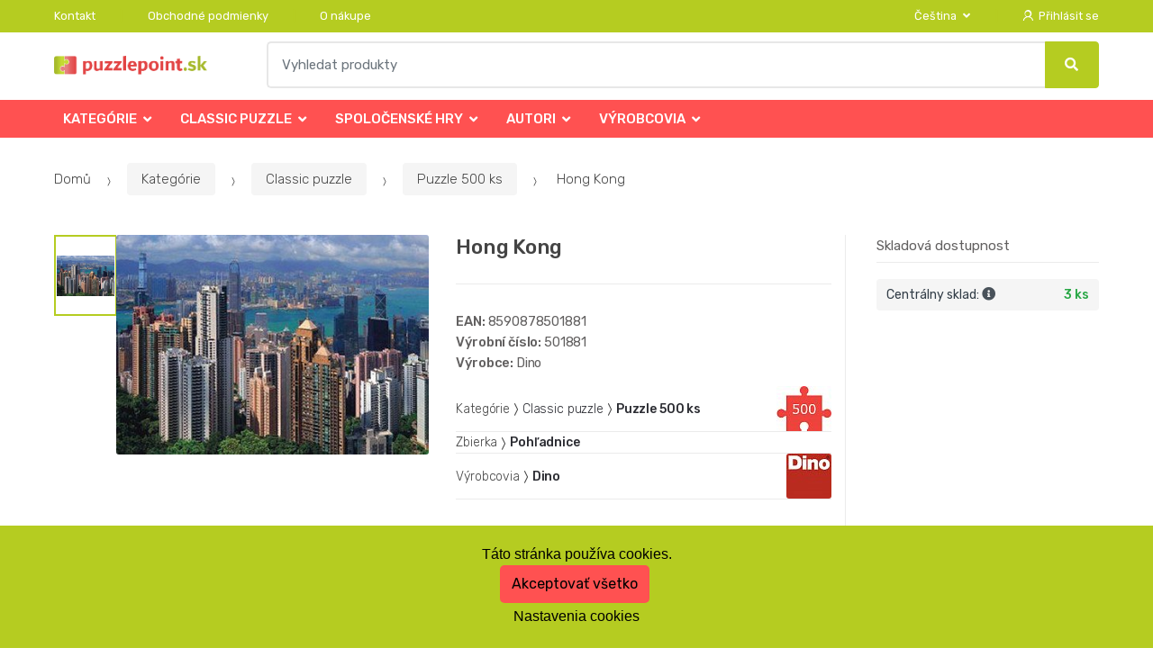

--- FILE ---
content_type: text/html; charset=UTF-8
request_url: https://www.puzzlepoint.sk/hog-kong/
body_size: 16521
content:
<!DOCTYPE html><html lang="cs" itemscope="itemscope" itemtype="http://schema.org/WebPage"><head><base href="//www.puzzlepoint.sk/"><meta charset="UTF-8"><meta name="viewport" content="width=device-width, initial-scale=1, maximum-scale=1.0, user-scalable=no"><meta property="og:title" content="Hong Kong"><meta property="og:type" content="article"><meta property="og:url" content="//www.puzzlepoint.sk/hog-kong/"><meta property="og:image" content="//www.puzzlepoint.sk/img/57/hog-kong-0--.jpg"><meta property="og:site_name" content="Puzzlepoint.sk"><meta property="og:description" content="  Ak máte radi krajiny v juhovýchodnej Ázii, potom Vás iste zaujme puzzle  Hong Kong . 
  Hong Kong je mesto v Číne, ktoré leží na brehu Juhočínskeho mora. Tento región má vysokú mieru..."><title>Hong kong</title><meta name="description" content=""><meta name="keywords" content=""><meta name="robots" content="all,follow"><meta name="author" content="www.retailys.com"><meta http-equiv="Cache-control" content="public"><link rel="preconnect" href="https://fonts.gstatic.com" crossorigin="anonymous"><link rel="preload" href="retailys/templates/modern/General/build/fonts/techmarket-icons.woff" as="font"  crossorigin="anonymous"><link rel="preload" href="retailys/templates/modern/General/build/fonts/fontawesome5/fa-solid-900.woff2" as="font"  crossorigin="anonymous"><link rel="preload" href="retailys/templates/modern/General/build/fonts/fontawesome5/fa-brands-400.woff2" as="font"  crossorigin="anonymous"><link rel="preload" href="retailys/templates/modern/General/build/fonts/fontawesome5/fa-regular-400.woff2" as="font"  crossorigin="anonymous"><link rel="preload" href="https://fonts.googleapis.com/css2?family=Rubik:wght@300;400;500;900&display=swap" as="style" ><link rel="stylesheet" href="https://fonts.googleapis.com/css2?family=Rubik:wght@300;400;500;900&display=swap"><link rel="preload" href="retailys/templates/modern/General/build/fonts/slick/slick.woff" as="font"  crossorigin="anonymous"><link rel="preload" href="retailys/templates/modern/General/build/css/styles-detail-09d5365638.css" as="style"><link rel="preload" href="retailys/templates/modern/General/build/js/scripts-detail-1d915b5de5.js" as="script"><link rel="stylesheet" type="text/css" href="retailys/templates/modern/General/build/css/styles-detail-09d5365638.css" media="all"><style>:root
		{
			--mainColor: #b5cc21;
			--secondaryColor: #ffffff;
			--menuColor: #ff5151;
			--addToCardColor:  #b5cc21 ;
			--addToCardTextColor:  #000000 ;
			--priceColor:  #000000 ;
			--noticeColor: #808080;
			--noticeTextColor: #ffffff;
			--onsaleColor: #f5363e;
			--landscapeTitleColor: #000000;
			--footerColor: #f9f9f9;
			--carousel-with-bg-background-color: #eff5f5;
			--UPSColor: #000000;
		}
	</style><script type="text/javascript" src="retailys/templates/modern/General/build/js/scripts-detail-1d915b5de5.js"></script><script>
		window.dataLayer = window.dataLayer || [];
		function changeVariantLayers(select, id, name,variant, label, nameVariant = null, master_id){
	if(nameVariant == null){
		var nameVariant = $(select).find(':selected').attr('data-name');
	}
	dataLayer.push({
		event: 'productVariantChosen',
		actionProduct: {
			id: id,
			master_id: master_id,
			name: name,
			productVariantId: variant
		},
		productVariantProperty: label,
		productVariantChosen:nameVariant
	});
}
	</script><script type="text/javascript">
			function beforeSearching(){
				var q = $('#search').val();
				if(q.length <3){
					return false;
				}else {
					var action = $('#navbarsearch').attr('action') + q + '/?q='+q;
					$('#navbarsearch').attr('action', action);
				}
			}
			function dataLayerClick(url, id, name, priceWithoutWord, manufacturer_name, position, retailPriceWithoutWord, list,category, id2 = undefined){
				event.preventDefault();
				if(retailPriceWithoutWord == 0){
					var retailPriceWithoutWord = undefined;
				}
								if (event.which == 2) {
					window.open(url,'_blank');
				} else if(event.which != 3) {
					location = url;
				}
			}
		</script><link rel="shortcut icon" href="data/inakcz/templates/57/26/1/web_icon.png"><!-- BEGIN - Retailys marketing variables for javascript --><script type="text/javascript">
	var loggedUser = null;
	var consentCookie = 0;
var marketingEvent = "offerdetail";
var marketingProductId = "6502";
	</script><!-- END - Retailys marketing variables for javascript --><!-- Google Analytics --><script>
(function(i,s,o,g,r,a,m){i['GoogleAnalyticsObject']=r;i[r]=i[r]||function(){
(i[r].q=i[r].q||[]).push(arguments)},i[r].l=1*new Date();a=s.createElement(o),
m=s.getElementsByTagName(o)[0];a.async=1;a.src=g;m.parentNode.insertBefore(a,m)
})(window,document,'script','https://www.google-analytics.com/analytics.js','ga');
ga('create', 'UA-144859916-8', 'auto');
ga('send', 'pageview');
</script><!-- End Google Analytics --></head><body class="woocommerce-active single-product full-width extended"><div id="page" class="hfeed site"><div
	class="top-bar top-bar-v4"><div class="col-full"><ul id="menu-top-bar-left" class="nav menu-top-bar-left"><li class="menu-item animate-dropdown"><a title="Kontakt" href="//www.puzzlepoint.sk/kontakt/">Kontakt</a></li><li class="menu-item animate-dropdown"><a title="Obchodné podmienky" href="//www.puzzlepoint.sk/obchodne-podmienky/">Obchodné podmienky</a></li><li class="menu-item animate-dropdown"><a title="O nákupe" href="//www.puzzlepoint.sk/o-nakupe/">O nákupe</a></li></ul><!-- .nav --><div class=""><ul id="menu-top-bar-right" class="nav menu-top-bar-right"><li class="menu-item menu-item-has-children animate-dropdown dropdown"><a title="Čeština" data-toggle="dropdown" class="dropdown-toggle" href="#">
					Čeština
											<span class="caret"></span></a><ul role="menu" class="dropdown-menu"><li class="menu-item animate-dropdown"><a title="Slovenčina" href="#" data-id="sk" class="changeSpecification" data-rew="forceLanguageCode">Slovenčina</a></li></ul><!-- .dropdown-menu --></li><li class="menu-item"><a title="Přihlásit se" href="//www.puzzlepoint.sk/plugin/Users/action/login/"><i class="tm tm-login-register"></i>
			Přihlásit se</a></li></ul></div><!-- .nav --></div><!-- .col-full --></div><!-- .top-bar-v2 --><header id="masthead" class="site-header header-v10" style="background-image: none; "><div class="col-full desktop-only"><div class="techmarket-sticky-wrap"><div class="row"><div class="site-branding"><a href="//www.puzzlepoint.sk/" class="custom-logo-link" rel="home"><img src="data/inakcz/templates/57/26/1/logo.png" alt="Logo"></a><!-- /.custom-logo-link --></div><!-- /.site-branding --><!-- ============================================================= End Header Logo ============================================================= --><form class="navbar-search" id="navbarsearch" method="POST" onsubmit="return beforeSearching()"  action="//www.puzzlepoint.sk/q/"><label class="sr-only screen-reader-text" for="search">Vyhledat</label><div class="input-group"><input type="text" id="search" class="form-control search-field product-search-field m-select2" dir="ltr" value="" name="query" minlength="3" placeholder="Vyhledat produkty"><div class="input-group-btn input-group-append"><p class='spamkiller_searching'>Ochrana proti spamu. Kolik je 7x4? <input class='spamkill_searching' type='text' name='spamkill_searching' value=''></p><button type="submit" class="btn btn-primary"><i class="fa fa-search"></i><span class="search-btn">Vyhledat</span></button></div><!-- .input-group-btn --></div><!-- .input-group --></form><!-- .navbar-search --></div><!-- /.row --><div class="alert alert-dark alert-cart-update" role="alert">
				Produkty v košíku byly aktualizovány
			</div><div class="alert alert-dark alert-user-login" role="alert"></div><div class="alert alert-dark alert-watchdog" role="alert">
				Hlídací pes byl úspěšně nastaven.
			</div><div class="alert alert-dark alert-discount-update" role="alert"></div></div><!-- .techmarket-sticky-wrap --><div class="stretched-row"><div class="col-full"><div
					class="row"><nav id="navbar-primary " class="navbar-primary " aria-label="Navbar Primary" data-nav="flex-menu"><ul id="menu-navbar-primary" class="nav yamm"><li class="yamm-fw menu-item menu-item-has-children  animate-dropdown dropdown"><a title="Kategórie" data-toggle="dropdown" class="dropdown-toggle " aria-haspopup="true" href="#" aria-expanded="false">Kategórie
						<span class="caret"></span></a><ul role="menu" class="dropdown-menu" x-placement="top-start" style=""><li class="menu-item menu-item-object-static_block animate-dropdown"><div class="menu-title-link"><a class="with-image" href="//www.puzzlepoint.sk/kategorie/"><span><span>Kategórie</span><small></small></span></a></div><div class="yamm-content"><div class="tm-mega-menu"><ul class="megaMenuGrid"><li style="width: 17% !important"><a class="with-image" href="//www.puzzlepoint.sk/skladacky/"><span><img class="image" src="https://www.puzzlepoint.sk/cdn/inakcz/img/57/skladacky-0-50-50.jpg" alt="Skladačky"><span>Skladačky</span></span></a></li><li style="width: 17% !important"><a class="without-image " href="//www.puzzlepoint.sk/classic-puzzle/"><span><span>Classic puzzle</span></span></a></li><li style="width: 17% !important"><a class="with-image" href="//www.puzzlepoint.sk/3d-puzzle/"><span><img class="image" src="https://www.puzzlepoint.sk/cdn/inakcz/img/57/3d-puzzle-0-50-50.jpg" alt="3d puzzle"><span>3d puzzle</span></span></a></li><li style="width: 17% !important"><a class="without-image " href="//www.puzzlepoint.sk/svietiace-starline-puzzle/"><span><span>Svietiace starline puzzle</span></span></a></li><li style="width: 17% !important"><a class="without-image " href="//www.puzzlepoint.sk/3d-effekt/"><span><span>3d effekt</span></span></a></li><li style="width: 17% !important"><a class="with-image" href="//www.puzzlepoint.sk/3d-krystal-puzzle/"><span><img class="image" src="https://www.puzzlepoint.sk/cdn/inakcz/img/57/3d-krystal-puzzle-0-50-50.jpg" alt="3d kryštál puzzle"><span>3d kryštál puzzle</span></span></a></li><li style="width: 17% !important"><a class="with-image" href="//www.puzzlepoint.sk/4d-puzzle-1/"><span><img class="image" src="https://www.puzzlepoint.sk/cdn/inakcz/img/57/4d-puzzle-1-0-50-50.jpg" alt="4d puzzle"><span>4d puzzle</span></span></a></li><li style="width: 17% !important"><a class="without-image " href="//www.puzzlepoint.sk/drevene-puzzle/"><span><span>Drevené puzzle</span></span></a></li><li style="width: 17% !important"><a class="without-image " href="//www.puzzlepoint.sk/korok-puzzle/"><span><span>Korok puzzle</span></span></a></li><li style="width: 17% !important"><a class="without-image " href="//www.puzzlepoint.sk/pena-puzzle/"><span><span>Pena puzzle</span></span></a></li><li style="width: 17% !important"><a class="without-image " href="//www.puzzlepoint.sk/perfalock/"><span><span>Perfalock</span></span></a></li><li style="width: 17% !important"><a class="without-image " href="//www.puzzlepoint.sk/prislusenstvo/"><span><span>Príslušenstvo</span></span></a></li><li style="width: 17% !important"><a class="with-image" href="//www.puzzlepoint.sk/puzzleball/"><span><img class="image" src="https://www.puzzlepoint.sk/cdn/inakcz/img/57/puzzleball-0-50-50.jpg" alt="Puzzleball"><span>Puzzleball</span></span></a></li><li style="width: 17% !important"><a class="without-image " href="//www.puzzlepoint.sk/puzzlepyramid/"><span><span>Puzzlepyramid</span></span></a></li><li style="width: 17% !important"><a class="with-image" href="//www.puzzlepoint.sk/spolocenske-hry/"><span><img class="image" src="https://www.puzzlepoint.sk/cdn/inakcz/img/57/spolocenske-hry-0-50-50.jpg" alt="Spoločenské hry"><span>Spoločenské hry</span></span></a></li><li style="width: 17% !important"><a class="without-image " href="//www.puzzlepoint.sk/stavebnice/"><span><span>Stavebnice</span></span></a></li><li style="width: 17% !important"><a class="without-image " href="//www.puzzlepoint.sk/zlava/"><span><span>Zľava</span></span></a></li></ul></div><!-- .tm-mega-menu --></div><!-- .yamm-content --></li><!-- .menu-item --></ul><!-- .dropdown-menu --></li><li class="yamm-fw menu-item menu-item-has-children  animate-dropdown dropdown"><a title="Classic puzzle" data-toggle="dropdown" class="dropdown-toggle " aria-haspopup="true" href="#" aria-expanded="false">Classic puzzle
						<span class="caret"></span></a><ul role="menu" class="dropdown-menu" x-placement="top-start" style=""><li class="menu-item menu-item-object-static_block animate-dropdown"><div class="menu-title-link"><a class="without-image " href="//www.puzzlepoint.sk/classic-puzzle/"><span><span>Classic puzzle</span><small>Do klasických puzzlí radíme ploché puzzle o rozsahu 500-18000 dielikov.</small></span></a></div><div class="yamm-content"><div class="tm-mega-menu"><ul class="megaMenuGrid"><li style="width: 17% !important"><a class="without-image " href="//www.puzzlepoint.sk/nezvycajne-tvary/"><span><span>Nezvyčajné tvary</span></span></a></li><li style="width: 17% !important"><a class="without-image " href="//www.puzzlepoint.sk/75-vertikalne-kusy/"><span><span>75 vertikálne kusy</span></span></a></li><li style="width: 17% !important"><a class="with-image" href="//www.puzzlepoint.sk/puzzle-500-ks/"><span><img class="image" src="https://www.puzzlepoint.sk/cdn/inakcz/img/57/puzzle-500-ks-0-50-50.jpg" alt="Puzzle 500 ks"><span>Puzzle 500 ks</span></span></a></li><li style="width: 17% !important"><a class="without-image " href="//www.puzzlepoint.sk/hadanky-500-panoramic/"><span><span>Hádanky 500 panoramic</span></span></a></li><li style="width: 17% !important"><a class="without-image " href="//www.puzzlepoint.sk/skladacky-750/"><span><span>Skladačky 750</span></span></a></li><li style="width: 17% !important"><a class="with-image" href="//www.puzzlepoint.sk/puzzle-1000-dielov/"><span><img class="image" src="https://www.puzzlepoint.sk/cdn/inakcz/img/57/puzzle-1000-dielov-0-50-50.jpg" alt="Puzzle 1000 dielov"><span>Puzzle 1000 dielov</span></span></a></li><li style="width: 17% !important"><a class="without-image " href="//www.puzzlepoint.sk/panoramaticke-puzzle-1000/"><span><span>Panoramatické puzzle 1000</span></span></a></li><li style="width: 17% !important"><a class="without-image " href="//www.puzzlepoint.sk/puzzle-1000-exclusive/"><span><span>Puzzle 1000 exclusive</span></span></a></li><li style="width: 17% !important"><a class="with-image" href="//www.puzzlepoint.sk/skladacky-1500/"><span><img class="image" src="https://www.puzzlepoint.sk/cdn/inakcz/img/57/skladacky-1500-0-50-50.jpg" alt="Skladačky 1500"><span>Skladačky 1500</span></span></a></li><li style="width: 17% !important"><a class="with-image" href="//www.puzzlepoint.sk/puzzle-2000-dielov/"><span><img class="image" src="https://www.puzzlepoint.sk/cdn/inakcz/img/57/puzzle-2000-dielov-0-50-50.jpg" alt="Puzzle 2000 dielov"><span>Puzzle 2000 dielov</span></span></a></li><li style="width: 17% !important"><a class="with-image" href="//www.puzzlepoint.sk/puzzle-3000-kusov/"><span><img class="image" src="https://www.puzzlepoint.sk/cdn/inakcz/img/57/puzzle-3000-kusov-0-50-50.jpg" alt="Puzzle 3000 kusov"><span>Puzzle 3000 kusov</span></span></a></li><li style="width: 17% !important"><a class="with-image" href="//www.puzzlepoint.sk/skladacky-5000/"><span><img class="image" src="https://www.puzzlepoint.sk/cdn/inakcz/img/57/skladacky-5000-0-50-50.jpg" alt="Skladačky 5000"><span>Skladačky 5000</span></span></a></li><li style="width: 17% !important"><a class="without-image " href="//www.puzzlepoint.sk/skladacky-6000/"><span><span>Skladačky 6000</span></span></a></li></ul></div><!-- .tm-mega-menu --></div><!-- .yamm-content --></li><!-- .menu-item --></ul><!-- .dropdown-menu --></li><li class="yamm-fw menu-item menu-item-has-children  animate-dropdown dropdown"><a title="Spoločenské hry" data-toggle="dropdown" class="dropdown-toggle " aria-haspopup="true" href="#" aria-expanded="false">Spoločenské hry
						<span class="caret"></span></a><ul role="menu" class="dropdown-menu" x-placement="top-start" style=""><li class="menu-item menu-item-object-static_block animate-dropdown"><div class="menu-title-link"><a class="with-image" href="//www.puzzlepoint.sk/spolocenske-hry/"><span><span>Spoločenské hry</span><small>Vitajte v novej sekcii Spoločenské hry! Nájdete tu moderné stolové a doskové hry pre dospelých i deti.</small></span></a></div><div class="yamm-content"><div class="tm-mega-menu"><ul class="megaMenuGrid"><li style="width: 17% !important"><a class="without-image " href="//www.puzzlepoint.sk/doskove-hry/"><span><span>Doskové hry</span></span></a></li><li style="width: 17% !important"><a class="without-image " href="//www.puzzlepoint.sk/kartove-hry/"><span><span>Kartové hry</span></span></a></li><li style="width: 17% !important"><a class="without-image " href="//www.puzzlepoint.sk/klasickej-hry/"><span><span>Klasickej hry</span></span></a></li><li style="width: 17% !important"><a class="without-image " href="//www.puzzlepoint.sk/logicke-hry/"><span><span>Logické hry</span></span></a></li><li style="width: 17% !important"><a class="without-image " href="//www.puzzlepoint.sk/pamat/"><span><span>Pamäť</span></span></a></li><li style="width: 17% !important"><a class="without-image " href="//www.puzzlepoint.sk/rodinne-hry/"><span><span>Rodinné hry</span></span></a></li><li style="width: 17% !important"><a class="without-image " href="//www.puzzlepoint.sk/slovne-hry/"><span><span>Slovné hry</span></span></a></li><li style="width: 17% !important"><a class="without-image " href="//www.puzzlepoint.sk/spolocenske-hry-1/"><span><span>Spoločenské hry</span></span></a></li><li style="width: 17% !important"><a class="without-image " href="//www.puzzlepoint.sk/stolne-hry-pre-deti/"><span><span>Stolné hry pre deti</span></span></a></li><li style="width: 17% !important"><a class="without-image " href="//www.puzzlepoint.sk/strategicke-hry/"><span><span>Strategické hry</span></span></a></li><li style="width: 17% !important"><a class="without-image " href="//www.puzzlepoint.sk/vzdelavacie-hry/"><span><span>Vzdelávacie hry</span></span></a></li><li style="width: 17% !important"><a class="without-image " href="//www.puzzlepoint.sk/zavodne-hry/"><span><span>Závodné hry</span></span></a></li><li style="width: 17% !important"><a class="without-image " href="//www.puzzlepoint.sk/cestovne-hry/"><span><span>Cestovné hry</span></span></a></li></ul></div><!-- .tm-mega-menu --></div><!-- .yamm-content --></li><!-- .menu-item --></ul><!-- .dropdown-menu --></li><li class="yamm-fw menu-item menu-item-has-children  animate-dropdown dropdown"><a title="Autori" data-toggle="dropdown" class="dropdown-toggle " aria-haspopup="true" href="#" aria-expanded="false">Autori
						<span class="caret"></span></a><ul role="menu" class="dropdown-menu" x-placement="top-start" style=""><li class="menu-item menu-item-object-static_block animate-dropdown"><div class="menu-title-link"><a class="without-image " href="//www.puzzlepoint.sk/autori/"><span><span>Autori</span><small></small></span></a></div><div class="yamm-content"><div class="tm-mega-menu"><ul class="megaMenuGrid"><li style="width: 17% !important"><a class="without-image " href="//www.puzzlepoint.sk/lawrence-alma-tadema/"><span><span>Lawrence alma-tadema</span></span></a></li><li style="width: 17% !important"><a class="without-image " href="//www.puzzlepoint.sk/giuseppe-pellizza/"><span><span>Giuseppe pellizza</span></span></a></li><li style="width: 17% !important"><a class="without-image " href="//www.puzzlepoint.sk/rex-ray/"><span><span>Rex ray</span></span></a></li><li style="width: 17% !important"><a class="without-image " href="//www.puzzlepoint.sk/giuseppe-calligaro/"><span><span>Giuseppe calligaro</span></span></a></li><li style="width: 17% !important"><a class="without-image " href="//www.puzzlepoint.sk/michael-slack/"><span><span>Michael slack</span></span></a></li><li style="width: 17% !important"><a class="without-image " href="//www.puzzlepoint.sk/ruth-grunbein/"><span><span>Ruth grunbein</span></span></a></li><li style="width: 17% !important"><a class="without-image " href="//www.puzzlepoint.sk/colin-johnson/"><span><span>Colin johnson</span></span></a></li><li style="width: 17% !important"><a class="without-image " href="//www.puzzlepoint.sk/mary-ann-lasher/"><span><span>Mary ann lasher</span></span></a></li><li style="width: 17% !important"><a class="without-image " href="//www.puzzlepoint.sk/henry-stinson/"><span><span>Henry stinson</span></span></a></li><li style="width: 17% !important"><a class="without-image " href="//www.puzzlepoint.sk/aaron-kratena/"><span><span>Aaron kratěna</span></span></a></li><li style="width: 17% !important"><a class="without-image " href="//www.puzzlepoint.sk/tinga-tinga-african-art/"><span><span>Tinga tinga african art</span></span></a></li><li style="width: 17% !important"><a class="without-image " href="//www.puzzlepoint.sk/michael-young/"><span><span>Michael young</span></span></a></li><li style="width: 17% !important"><a class="without-image " href="//www.puzzlepoint.sk/thomas-barbey/"><span><span>Thomas barbey</span></span></a></li><li style="width: 17% !important"><a class="without-image " href="//www.puzzlepoint.sk/dianne-dengel/"><span><span>Dianne dengel</span></span></a></li><li style="width: 17% !important"><a class="without-image " href="//www.puzzlepoint.sk/giovanni-paolo-pannini/"><span><span>Giovanni paolo pannini</span></span></a></li><li style="width: 17% !important"><a class="without-image " href="//www.puzzlepoint.sk/carl-valente/"><span><span>Carl valente</span></span></a></li><li style="width: 17% !important"><a class="without-image " href="//www.puzzlepoint.sk/john-patrick-obrien/"><span><span>John patrick obrien</span></span></a></li><li style="width: 17% !important"><a class="without-image " href="//www.puzzlepoint.sk/jan-mclaughlin/"><span><span>Jan mclaughlin</span></span></a></li><li style="width: 17% !important"><a class="without-image " href="//www.puzzlepoint.sk/luis-bargallo/"><span><span>Luis bargalló</span></span></a></li><li style="width: 17% !important"><a class="without-image " href="//www.puzzlepoint.sk/steve-hanks/"><span><span>Steve hanks</span></span></a></li><li style="width: 17% !important"><a class="without-image " href="//www.puzzlepoint.sk/patricia-whitney/"><span><span>Patricia whitney</span></span></a></li><li style="width: 17% !important"><a class="without-image " href="//www.puzzlepoint.sk/nusret-dokmeli/"><span><span>Nusret dokmeli</span></span></a></li><li style="width: 17% !important"><a class="without-image " href="//www.puzzlepoint.sk/bo-newell/"><span><span>Bo newell</span></span></a></li><li style="width: 17% !important"><a class="without-image " href="//www.puzzlepoint.sk/van-gogh/"><span><span>Van gogh</span></span></a></li><li style="width: 17% !important"><a class="without-image " href="//www.puzzlepoint.sk/walt-disney/"><span><span>Walt disney</span></span></a></li><li style="width: 17% !important"><a class="without-image " href="//www.puzzlepoint.sk/lassen/"><span><span>Lassen</span></span></a></li><li style="width: 17% !important"><a class="without-image " href="//www.puzzlepoint.sk/michelangelo/"><span><span>Michelangelo</span></span></a></li><li style="width: 17% !important"><a class="without-image " href="//www.puzzlepoint.sk/zdenek-miler/"><span><span>Zdeněk miler</span></span></a></li><li style="width: 17% !important"><a class="without-image " href="//www.puzzlepoint.sk/steve-sundram/"><span><span>Steve sundram</span></span></a></li><li style="width: 17% !important"><a class="without-image " href="//www.puzzlepoint.sk/ane-geddes/"><span><span>Ane geddes</span></span></a></li><li style="width: 17% !important"><a class="without-image " href="//www.puzzlepoint.sk/jim-warren/"><span><span>Jim warren</span></span></a></li><li style="width: 17% !important"><a class="without-image " href="//www.puzzlepoint.sk/alfons-mucha/"><span><span>Alfons mucha</span></span></a></li><li style="width: 17% !important"><a class="without-image " href="//www.puzzlepoint.sk/victoria-frances/"><span><span>Victoria francés</span></span></a></li><li style="width: 17% !important"><a class="without-image " href="//www.puzzlepoint.sk/kathleen-francour/"><span><span>Kathleen francour</span></span></a></li><li style="width: 17% !important"><a class="without-image " href="//www.puzzlepoint.sk/ulrike-schneiders/"><span><span>Ulrike schneiders</span></span></a></li><li style="width: 17% !important"><a class="without-image " href="//www.puzzlepoint.sk/robert-wyland/"><span><span>Robert wyland</span></span></a></li><li style="width: 17% !important"><a class="without-image " href="//www.puzzlepoint.sk/renato-casaro/"><span><span>Renato casaro</span></span></a></li><li style="width: 17% !important"><a class="without-image " href="//www.puzzlepoint.sk/haasteren/"><span><span>Haasteren</span></span></a></li><li style="width: 17% !important"><a class="without-image " href="//www.puzzlepoint.sk/wilden-kerle/"><span><span>Wilden kerle</span></span></a></li><li style="width: 17% !important"><a class="without-image " href="//www.puzzlepoint.sk/marjolein-bastin/"><span><span>Marjolein bastin</span></span></a></li><li style="width: 17% !important"><a class="without-image " href="//www.puzzlepoint.sk/cris-ortega/"><span><span>Cris ortega</span></span></a></li><li style="width: 17% !important"><a class="without-image " href="//www.puzzlepoint.sk/melanie-delon/"><span><span>Mélanie delon</span></span></a></li><li style="width: 17% !important"><a class="without-image " href="//www.puzzlepoint.sk/mordillo/"><span><span>Mordillo</span></span></a></li><li style="width: 17% !important"><a class="without-image " href="//www.puzzlepoint.sk/zena-holloway/"><span><span>Zena holloway</span></span></a></li><li style="width: 17% !important"><a class="without-image " href="//www.puzzlepoint.sk/howard-behrens/"><span><span>Howard behrens</span></span></a></li><li style="width: 17% !important"><a class="without-image " href="//www.puzzlepoint.sk/royce-b--mcclure/"><span><span>Royce b. mcclure</span></span></a></li><li style="width: 17% !important"><a class="without-image " href="//www.puzzlepoint.sk/katarina-sokolova/"><span><span>Katarina sokolova</span></span></a></li><li style="width: 17% !important"><a class="without-image " href="//www.puzzlepoint.sk/john-william-waterhouse/"><span><span>John william waterhouse</span></span></a></li><li style="width: 17% !important"><a class="without-image " href="//www.puzzlepoint.sk/kazuha-fukami/"><span><span>Kazuha fukami</span></span></a></li><li style="width: 17% !important"><a class="without-image " href="//www.puzzlepoint.sk/lawren-s--harris/"><span><span>Lawren s. harris</span></span></a></li><li style="width: 17% !important"><a class="without-image " href="//www.puzzlepoint.sk/renoir/"><span><span>Renoir</span></span></a></li><li style="width: 17% !important"><a class="without-image " href="//www.puzzlepoint.sk/yone-morita/"><span><span>Yone morita</span></span></a></li><li style="width: 17% !important"><a class="without-image " href="//www.puzzlepoint.sk/edgar-degas/"><span><span>Edgar degas</span></span></a></li><li style="width: 17% !important"><a class="without-image " href="//www.puzzlepoint.sk/jan-saudek/"><span><span>Jan saudek</span></span></a></li></ul></div><!-- .tm-mega-menu --></div><!-- .yamm-content --></li><!-- .menu-item --></ul><!-- .dropdown-menu --></li><li class="yamm-fw menu-item menu-item-has-children  animate-dropdown dropdown"><a title="Výrobcovia" data-toggle="dropdown" class="dropdown-toggle " aria-haspopup="true" href="#" aria-expanded="false">Výrobcovia
						<span class="caret"></span></a><ul role="menu" class="dropdown-menu" x-placement="top-start" style=""><li class="menu-item menu-item-object-static_block animate-dropdown"><div class="menu-title-link"><a class="without-image " href="//www.puzzlepoint.sk/vyrobcovia/"><span><span>Výrobcovia</span><small>V této sekci si můžete vybrat oblíbenou značku puzzle</small></span></a></div><div class="yamm-content"><div class="tm-mega-menu"><ul class="megaMenuGrid"><li style="width: 17% !important"><a class="without-image " href="//www.puzzlepoint.sk/4d-panorama/"><span><span>4d panoráma</span></span></a></li><li style="width: 17% !important"><a class="without-image " href="//www.puzzlepoint.sk/artgame/"><span><span>Artgame</span></span></a></li><li style="width: 17% !important"><a class="without-image " href="//www.puzzlepoint.sk/axel/"><span><span>Axel</span></span></a></li><li style="width: 17% !important"><a class="without-image " href="//www.puzzlepoint.sk/ball/"><span><span>Ball</span></span></a></li><li style="width: 17% !important"><a class="without-image " href="//www.puzzlepoint.sk/beverly/"><span><span>Beverly</span></span></a></li><li style="width: 17% !important"><a class="without-image " href="//www.puzzlepoint.sk/bino/"><span><span>Bino</span></span></a></li><li style="width: 17% !important"><a class="without-image " href="//www.puzzlepoint.sk/bonaparte-1/"><span><span>Bonaparte</span></span></a></li><li style="width: 17% !important"><a class="with-image" href="//www.puzzlepoint.sk/castorland/"><span><img class="image" src="https://www.puzzlepoint.sk/cdn/inakcz/img/57/castorland-0-50-50.jpg" alt="Castorland"><span>Castorland</span></span></a></li><li style="width: 17% !important"><a class="with-image" href="//www.puzzlepoint.sk/clementoni/"><span><img class="image" src="https://www.puzzlepoint.sk/cdn/inakcz/img/57/clementoni-0-50-50.gif" alt="Clementoni"><span>Clementoni</span></span></a></li><li style="width: 17% !important"><a class="with-image" href="//www.puzzlepoint.sk/cubicfun/"><span><img class="image" src="https://www.puzzlepoint.sk/cdn/inakcz/img/57/cubicfun-0-50-50.jpg" alt="Cubicfun"><span>Cubicfun</span></span></a></li><li style="width: 17% !important"><a class="with-image" href="//www.puzzlepoint.sk/dino/"><span><img class="image" src="https://www.puzzlepoint.sk/cdn/inakcz/img/57/dino-0-50-50.jpg" alt="Dino"><span>Dino</span></span></a></li><li style="width: 17% !important"><a class="with-image" href="//www.puzzlepoint.sk/educa/"><span><img class="image" src="https://www.puzzlepoint.sk/cdn/inakcz/img/57/educa-0-50-50.jpg" alt="Educa"><span>Educa</span></span></a></li><li style="width: 17% !important"><a class="with-image" href="//www.puzzlepoint.sk/efko/"><span><img class="image" src="https://www.puzzlepoint.sk/cdn/inakcz/img/57/efko-0-50-50.jpg" alt="Efko"><span>Efko</span></span></a></li><li style="width: 17% !important"><a class="with-image" href="//www.puzzlepoint.sk/eurographics/"><span><img class="image" src="https://www.puzzlepoint.sk/cdn/inakcz/img/57/eurographics-0-50-50.jpg" alt="Eurographics"><span>Eurographics</span></span></a></li><li style="width: 17% !important"><a class="with-image" href="//www.puzzlepoint.sk/heye/"><span><img class="image" src="https://www.puzzlepoint.sk/cdn/inakcz/img/57/heye-0-50-50.png" alt="Heye"><span>Heye</span></span></a></li><li style="width: 17% !important"><a class="without-image " href="//www.puzzlepoint.sk/kb-barko/"><span><span>Kb barko</span></span></a></li><li style="width: 17% !important"><a class="without-image " href="//www.puzzlepoint.sk/kozmos/"><span><span>Kozmos</span></span></a></li><li style="width: 17% !important"><a class="with-image" href="//www.puzzlepoint.sk/larsen/"><span><img class="image" src="https://www.puzzlepoint.sk/cdn/inakcz/img/57/larsen-0-50-50.jpg" alt="Larsen"><span>Larsen</span></span></a></li><li style="width: 17% !important"><a class="without-image " href="//www.puzzlepoint.sk/lupu/"><span><span>Lupu</span></span></a></li><li style="width: 17% !important"><a class="without-image " href="//www.puzzlepoint.sk/master-line/"><span><span>Master line</span></span></a></li><li style="width: 17% !important"><a class="without-image " href="//www.puzzlepoint.sk/maxima/"><span><span>Maxima</span></span></a></li><li style="width: 17% !important"><a class="without-image " href="//www.puzzlepoint.sk/najoblubenejsie/"><span><span>Najobľúbenejšie</span></span></a></li><li style="width: 17% !important"><a class="without-image " href="//www.puzzlepoint.sk/nathan/"><span><span>Nathan</span></span></a></li><li style="width: 17% !important"><a class="with-image" href="//www.puzzlepoint.sk/obrovsky/"><span><img class="image" src="https://www.puzzlepoint.sk/cdn/inakcz/img/57/obrovsky-0-50-50.jpg" alt="Obrovský"><span>Obrovský</span></span></a></li><li style="width: 17% !important"><a class="without-image " href="//www.puzzlepoint.sk/ostatne/"><span><span>Ostatné</span></span></a></li><li style="width: 17% !important"><a class="with-image" href="//www.puzzlepoint.sk/perry/"><span><img class="image" src="https://www.puzzlepoint.sk/cdn/inakcz/img/57/perry-0-50-50.png" alt="Perry"><span>Perry</span></span></a></li><li style="width: 17% !important"><a class="without-image " href="//www.puzzlepoint.sk/pexi/"><span><span>Pexi</span></span></a></li><li style="width: 17% !important"><a class="with-image" href="//www.puzzlepoint.sk/ravensburger/"><span><img class="image" src="https://www.puzzlepoint.sk/cdn/inakcz/img/57/ravensburger-0-50-50.jpg" alt="Ravensburger"><span>Ravensburger</span></span></a></li><li style="width: 17% !important"><a class="without-image " href="//www.puzzlepoint.sk/ravensburger_2/"><span><span>Ravensburger_2</span></span></a></li><li style="width: 17% !important"><a class="without-image " href="//www.puzzlepoint.sk/reeves/"><span><span>Reeves</span></span></a></li><li style="width: 17% !important"><a class="without-image " href="//www.puzzlepoint.sk/royal-langnickel/"><span><span>Royal langnickel</span></span></a></li><li style="width: 17% !important"><a class="with-image" href="//www.puzzlepoint.sk/schmidt/"><span><img class="image" src="https://www.puzzlepoint.sk/cdn/inakcz/img/57/schmidt-0-50-50.gif" alt="Schmidt"><span>Schmidt</span></span></a></li><li style="width: 17% !important"><a class="with-image" href="//www.puzzlepoint.sk/slava/"><span><img class="image" src="https://www.puzzlepoint.sk/cdn/inakcz/img/57/slava-0-50-50.jpg" alt="Sláva"><span>Sláva</span></span></a></li><li style="width: 17% !important"><a class="without-image " href="//www.puzzlepoint.sk/sokol/"><span><span>Sokol</span></span></a></li><li style="width: 17% !important"><a class="without-image " href="//www.puzzlepoint.sk/step/"><span><span>Štep</span></span></a></li><li style="width: 17% !important"><a class="with-image" href="//www.puzzlepoint.sk/sunsout/"><span><img class="image" src="https://www.puzzlepoint.sk/retailys/etc/noimg.gif" alt="Sunsout"><span>Sunsout</span></span></a></li><li style="width: 17% !important"><a class="with-image" href="//www.puzzlepoint.sk/trefl/"><span><img class="image" src="https://www.puzzlepoint.sk/cdn/inakcz/img/57/trefl-0-50-50.jpg" alt="Trefl"><span>Trefl</span></span></a></li><li style="width: 17% !important"><a class="without-image " href="//www.puzzlepoint.sk/wrebbit/"><span><span>Wrebbit</span></span></a></li><li style="width: 17% !important"><a class="with-image" href="//www.puzzlepoint.sk/zdeko/"><span><img class="image" src="https://www.puzzlepoint.sk/cdn/inakcz/img/57/zdeko-0-50-50.jpg" alt="Zdeko"><span>Zdeko</span></span></a></li></ul></div><!-- .tm-mega-menu --></div><!-- .yamm-content --></li><!-- .menu-item --></ul><!-- .dropdown-menu --></li></ul><!-- .nav --></nav><!-- .navbar-primary --></div></div></div></div><div class="col-full handheld-only"><div class="handheld-header"><div class="row"><div class="site-branding"><a href="//www.puzzlepoint.sk/" class="custom-logo-link" rel="home"><img src="data/inakcz/templates/57/26/1/logo.png" alt="Logo"></a><!-- /.custom-logo-link --></div><!-- /.site-branding --><!-- ============================================================= End Header Logo ============================================================= --><div class="handheld-header-links"><ul class=""><li class="menu-item" style="position: relative;"><a title="Přihlásit se" href="//www.puzzlepoint.sk/plugin/Users/action/login/"><i class="tm tm-login-register"></i></a></li></ul><!-- .columns-3 --></div><!-- .handheld-header-links --></div><div class="alert alert-dark alert-cart-update" role="alert">
				Produkty v košíku byly aktualizovány
			</div><div class="alert alert-dark alert-user-login" role="alert"></div><div class="alert alert-dark alert-watchdog" role="alert">
				Hlídací pes byl úspěšně nastaven.
			</div><div class="alert alert-dark alert-discount-update" role="alert"></div><div class="techmarket-sticky-wrap"><div class="row"><nav id="handheld-navigation" class="handheld-navigation" aria-label="Handheld Navigation"><button class="btn navbar-toggler" type="button" aria-label="Menu"><i class="tm tm-departments-thin"></i><span>Menu</span></button><div class="handheld-navigation-menu"><div class="handheld-navigation-menu-content"><span class="tmhm-close">Zavřít</span><ul id="menu-departments-menu-1" class="nav"><li class="menu-item menu-item-has-children animate-dropdown dropdown"><a data-toggle="dropdown" class="dropdown-toggle" aria-haspopup="true" href="//www.puzzlepoint.sk/kategorie/" aria-expanded="false">Kategórie<span class="caret"></span></a><ul role="menu" class="dropdown-menu"><li class="menu-item animate-dropdown"><a title="Skladačky" href="//www.puzzlepoint.sk/skladacky/">Skladačky</a></li><li class="menu-item animate-dropdown"><a title="Classic puzzle" href="//www.puzzlepoint.sk/classic-puzzle/">Classic puzzle</a></li><li class="menu-item animate-dropdown"><a title="3d puzzle" href="//www.puzzlepoint.sk/3d-puzzle/">3d puzzle</a></li><li class="menu-item animate-dropdown"><a title="Svietiace starline puzzle" href="//www.puzzlepoint.sk/svietiace-starline-puzzle/">Svietiace starline puzzle</a></li><li class="menu-item animate-dropdown"><a title="3d effekt" href="//www.puzzlepoint.sk/3d-effekt/">3d effekt</a></li><li class="menu-item animate-dropdown"><a title="3d kryštál puzzle" href="//www.puzzlepoint.sk/3d-krystal-puzzle/">3d kryštál puzzle</a></li><li class="menu-item animate-dropdown"><a title="4d puzzle" href="//www.puzzlepoint.sk/4d-puzzle-1/">4d puzzle</a></li><li class="menu-item animate-dropdown"><a title="Drevené puzzle" href="//www.puzzlepoint.sk/drevene-puzzle/">Drevené puzzle</a></li><li class="menu-item animate-dropdown"><a title="Korok puzzle" href="//www.puzzlepoint.sk/korok-puzzle/">Korok puzzle</a></li><li class="menu-item animate-dropdown"><a title="Pena puzzle" href="//www.puzzlepoint.sk/pena-puzzle/">Pena puzzle</a></li><li class="menu-item animate-dropdown"><a title="Perfalock" href="//www.puzzlepoint.sk/perfalock/">Perfalock</a></li><li class="menu-item animate-dropdown"><a title="Príslušenstvo" href="//www.puzzlepoint.sk/prislusenstvo/">Príslušenstvo</a></li><li class="menu-item animate-dropdown"><a title="Puzzleball" href="//www.puzzlepoint.sk/puzzleball/">Puzzleball</a></li><li class="menu-item animate-dropdown"><a title="Puzzlepyramid" href="//www.puzzlepoint.sk/puzzlepyramid/">Puzzlepyramid</a></li><li class="menu-item animate-dropdown"><a title="Spoločenské hry" href="//www.puzzlepoint.sk/spolocenske-hry/">Spoločenské hry</a></li><li class="menu-item animate-dropdown"><a title="Stavebnice" href="//www.puzzlepoint.sk/stavebnice/">Stavebnice</a></li><li class="menu-item animate-dropdown"><a title="Zľava" href="//www.puzzlepoint.sk/zlava/">Zľava</a></li></ul></li><!-- .dropdown-menu --><li class="menu-item menu-item-has-children animate-dropdown dropdown"><a data-toggle="dropdown" class="dropdown-toggle" aria-haspopup="true" href="//www.puzzlepoint.sk/classic-puzzle/" aria-expanded="false">Classic puzzle<span class="caret"></span></a><ul role="menu" class="dropdown-menu"><li class="menu-item animate-dropdown"><a title="Nezvyčajné tvary" href="//www.puzzlepoint.sk/nezvycajne-tvary/">Nezvyčajné tvary</a></li><li class="menu-item animate-dropdown"><a title="75 vertikálne kusy" href="//www.puzzlepoint.sk/75-vertikalne-kusy/">75 vertikálne kusy</a></li><li class="menu-item animate-dropdown"><a title="Puzzle 500 ks" href="//www.puzzlepoint.sk/puzzle-500-ks/">Puzzle 500 ks</a></li><li class="menu-item animate-dropdown"><a title="Hádanky 500 panoramic" href="//www.puzzlepoint.sk/hadanky-500-panoramic/">Hádanky 500 panoramic</a></li><li class="menu-item animate-dropdown"><a title="Skladačky 750" href="//www.puzzlepoint.sk/skladacky-750/">Skladačky 750</a></li><li class="menu-item animate-dropdown"><a title="Puzzle 1000 dielov" href="//www.puzzlepoint.sk/puzzle-1000-dielov/">Puzzle 1000 dielov</a></li><li class="menu-item animate-dropdown"><a title="Panoramatické puzzle 1000" href="//www.puzzlepoint.sk/panoramaticke-puzzle-1000/">Panoramatické puzzle 1000</a></li><li class="menu-item animate-dropdown"><a title="Puzzle 1000 exclusive" href="//www.puzzlepoint.sk/puzzle-1000-exclusive/">Puzzle 1000 exclusive</a></li><li class="menu-item animate-dropdown"><a title="Skladačky 1500" href="//www.puzzlepoint.sk/skladacky-1500/">Skladačky 1500</a></li><li class="menu-item animate-dropdown"><a title="Puzzle 2000 dielov" href="//www.puzzlepoint.sk/puzzle-2000-dielov/">Puzzle 2000 dielov</a></li><li class="menu-item animate-dropdown"><a title="Puzzle 3000 kusov" href="//www.puzzlepoint.sk/puzzle-3000-kusov/">Puzzle 3000 kusov</a></li><li class="menu-item animate-dropdown"><a title="Skladačky 5000" href="//www.puzzlepoint.sk/skladacky-5000/">Skladačky 5000</a></li><li class="menu-item animate-dropdown"><a title="Skladačky 6000" href="//www.puzzlepoint.sk/skladacky-6000/">Skladačky 6000</a></li></ul></li><!-- .dropdown-menu --><li class="menu-item menu-item-has-children animate-dropdown dropdown"><a data-toggle="dropdown" class="dropdown-toggle" aria-haspopup="true" href="//www.puzzlepoint.sk/spolocenske-hry/" aria-expanded="false">Spoločenské hry<span class="caret"></span></a><ul role="menu" class="dropdown-menu"><li class="menu-item animate-dropdown"><a title="Doskové hry" href="//www.puzzlepoint.sk/doskove-hry/">Doskové hry</a></li><li class="menu-item animate-dropdown"><a title="Kartové hry" href="//www.puzzlepoint.sk/kartove-hry/">Kartové hry</a></li><li class="menu-item animate-dropdown"><a title="Klasickej hry" href="//www.puzzlepoint.sk/klasickej-hry/">Klasickej hry</a></li><li class="menu-item animate-dropdown"><a title="Logické hry" href="//www.puzzlepoint.sk/logicke-hry/">Logické hry</a></li><li class="menu-item animate-dropdown"><a title="Pamäť" href="//www.puzzlepoint.sk/pamat/">Pamäť</a></li><li class="menu-item animate-dropdown"><a title="Rodinné hry" href="//www.puzzlepoint.sk/rodinne-hry/">Rodinné hry</a></li><li class="menu-item animate-dropdown"><a title="Slovné hry" href="//www.puzzlepoint.sk/slovne-hry/">Slovné hry</a></li><li class="menu-item animate-dropdown"><a title="Spoločenské hry" href="//www.puzzlepoint.sk/spolocenske-hry-1/">Spoločenské hry</a></li><li class="menu-item animate-dropdown"><a title="Stolné hry pre deti" href="//www.puzzlepoint.sk/stolne-hry-pre-deti/">Stolné hry pre deti</a></li><li class="menu-item animate-dropdown"><a title="Strategické hry" href="//www.puzzlepoint.sk/strategicke-hry/">Strategické hry</a></li><li class="menu-item animate-dropdown"><a title="Vzdelávacie hry" href="//www.puzzlepoint.sk/vzdelavacie-hry/">Vzdelávacie hry</a></li><li class="menu-item animate-dropdown"><a title="Závodné hry" href="//www.puzzlepoint.sk/zavodne-hry/">Závodné hry</a></li><li class="menu-item animate-dropdown"><a title="Cestovné hry" href="//www.puzzlepoint.sk/cestovne-hry/">Cestovné hry</a></li></ul></li><!-- .dropdown-menu --><li class="menu-item menu-item-has-children animate-dropdown dropdown"><a data-toggle="dropdown" class="dropdown-toggle" aria-haspopup="true" href="//www.puzzlepoint.sk/autori/" aria-expanded="false">Autori<span class="caret"></span></a><ul role="menu" class="dropdown-menu"><li class="menu-item animate-dropdown"><a title="Lawrence alma-tadema" href="//www.puzzlepoint.sk/lawrence-alma-tadema/">Lawrence alma-tadema</a></li><li class="menu-item animate-dropdown"><a title="Giuseppe pellizza" href="//www.puzzlepoint.sk/giuseppe-pellizza/">Giuseppe pellizza</a></li><li class="menu-item animate-dropdown"><a title="Rex ray" href="//www.puzzlepoint.sk/rex-ray/">Rex ray</a></li><li class="menu-item animate-dropdown"><a title="Giuseppe calligaro" href="//www.puzzlepoint.sk/giuseppe-calligaro/">Giuseppe calligaro</a></li><li class="menu-item animate-dropdown"><a title="Michael slack" href="//www.puzzlepoint.sk/michael-slack/">Michael slack</a></li><li class="menu-item animate-dropdown"><a title="Ruth grunbein" href="//www.puzzlepoint.sk/ruth-grunbein/">Ruth grunbein</a></li><li class="menu-item animate-dropdown"><a title="Colin johnson" href="//www.puzzlepoint.sk/colin-johnson/">Colin johnson</a></li><li class="menu-item animate-dropdown"><a title="Mary ann lasher" href="//www.puzzlepoint.sk/mary-ann-lasher/">Mary ann lasher</a></li><li class="menu-item animate-dropdown"><a title="Henry stinson" href="//www.puzzlepoint.sk/henry-stinson/">Henry stinson</a></li><li class="menu-item animate-dropdown"><a title="Aaron kratěna" href="//www.puzzlepoint.sk/aaron-kratena/">Aaron kratěna</a></li><li class="menu-item animate-dropdown"><a title="Tinga tinga african art" href="//www.puzzlepoint.sk/tinga-tinga-african-art/">Tinga tinga african art</a></li><li class="menu-item animate-dropdown"><a title="Michael young" href="//www.puzzlepoint.sk/michael-young/">Michael young</a></li><li class="menu-item animate-dropdown"><a title="Thomas barbey" href="//www.puzzlepoint.sk/thomas-barbey/">Thomas barbey</a></li><li class="menu-item animate-dropdown"><a title="Dianne dengel" href="//www.puzzlepoint.sk/dianne-dengel/">Dianne dengel</a></li><li class="menu-item animate-dropdown"><a title="Giovanni paolo pannini" href="//www.puzzlepoint.sk/giovanni-paolo-pannini/">Giovanni paolo pannini</a></li><li class="menu-item animate-dropdown"><a title="Carl valente" href="//www.puzzlepoint.sk/carl-valente/">Carl valente</a></li><li class="menu-item animate-dropdown"><a title="John patrick obrien" href="//www.puzzlepoint.sk/john-patrick-obrien/">John patrick obrien</a></li><li class="menu-item animate-dropdown"><a title="Jan mclaughlin" href="//www.puzzlepoint.sk/jan-mclaughlin/">Jan mclaughlin</a></li><li class="menu-item animate-dropdown"><a title="Luis bargalló" href="//www.puzzlepoint.sk/luis-bargallo/">Luis bargalló</a></li><li class="menu-item animate-dropdown"><a title="Steve hanks" href="//www.puzzlepoint.sk/steve-hanks/">Steve hanks</a></li><li class="menu-item animate-dropdown"><a title="Patricia whitney" href="//www.puzzlepoint.sk/patricia-whitney/">Patricia whitney</a></li><li class="menu-item animate-dropdown"><a title="Nusret dokmeli" href="//www.puzzlepoint.sk/nusret-dokmeli/">Nusret dokmeli</a></li><li class="menu-item animate-dropdown"><a title="Bo newell" href="//www.puzzlepoint.sk/bo-newell/">Bo newell</a></li><li class="menu-item animate-dropdown"><a title="Van gogh" href="//www.puzzlepoint.sk/van-gogh/">Van gogh</a></li><li class="menu-item animate-dropdown"><a title="Walt disney" href="//www.puzzlepoint.sk/walt-disney/">Walt disney</a></li><li class="menu-item animate-dropdown"><a title="Lassen" href="//www.puzzlepoint.sk/lassen/">Lassen</a></li><li class="menu-item animate-dropdown"><a title="Michelangelo" href="//www.puzzlepoint.sk/michelangelo/">Michelangelo</a></li><li class="menu-item animate-dropdown"><a title="Zdeněk miler" href="//www.puzzlepoint.sk/zdenek-miler/">Zdeněk miler</a></li><li class="menu-item animate-dropdown"><a title="Steve sundram" href="//www.puzzlepoint.sk/steve-sundram/">Steve sundram</a></li><li class="menu-item animate-dropdown"><a title="Ane geddes" href="//www.puzzlepoint.sk/ane-geddes/">Ane geddes</a></li><li class="menu-item animate-dropdown"><a title="Jim warren" href="//www.puzzlepoint.sk/jim-warren/">Jim warren</a></li><li class="menu-item animate-dropdown"><a title="Alfons mucha" href="//www.puzzlepoint.sk/alfons-mucha/">Alfons mucha</a></li><li class="menu-item animate-dropdown"><a title="Victoria francés" href="//www.puzzlepoint.sk/victoria-frances/">Victoria francés</a></li><li class="menu-item animate-dropdown"><a title="Kathleen francour" href="//www.puzzlepoint.sk/kathleen-francour/">Kathleen francour</a></li><li class="menu-item animate-dropdown"><a title="Ulrike schneiders" href="//www.puzzlepoint.sk/ulrike-schneiders/">Ulrike schneiders</a></li><li class="menu-item animate-dropdown"><a title="Robert wyland" href="//www.puzzlepoint.sk/robert-wyland/">Robert wyland</a></li><li class="menu-item animate-dropdown"><a title="Renato casaro" href="//www.puzzlepoint.sk/renato-casaro/">Renato casaro</a></li><li class="menu-item animate-dropdown"><a title="Haasteren" href="//www.puzzlepoint.sk/haasteren/">Haasteren</a></li><li class="menu-item animate-dropdown"><a title="Wilden kerle" href="//www.puzzlepoint.sk/wilden-kerle/">Wilden kerle</a></li><li class="menu-item animate-dropdown"><a title="Marjolein bastin" href="//www.puzzlepoint.sk/marjolein-bastin/">Marjolein bastin</a></li><li class="menu-item animate-dropdown"><a title="Cris ortega" href="//www.puzzlepoint.sk/cris-ortega/">Cris ortega</a></li><li class="menu-item animate-dropdown"><a title="Mélanie delon" href="//www.puzzlepoint.sk/melanie-delon/">Mélanie delon</a></li><li class="menu-item animate-dropdown"><a title="Mordillo" href="//www.puzzlepoint.sk/mordillo/">Mordillo</a></li><li class="menu-item animate-dropdown"><a title="Zena holloway" href="//www.puzzlepoint.sk/zena-holloway/">Zena holloway</a></li><li class="menu-item animate-dropdown"><a title="Howard behrens" href="//www.puzzlepoint.sk/howard-behrens/">Howard behrens</a></li><li class="menu-item animate-dropdown"><a title="Royce b. mcclure" href="//www.puzzlepoint.sk/royce-b--mcclure/">Royce b. mcclure</a></li><li class="menu-item animate-dropdown"><a title="Katarina sokolova" href="//www.puzzlepoint.sk/katarina-sokolova/">Katarina sokolova</a></li><li class="menu-item animate-dropdown"><a title="John william waterhouse" href="//www.puzzlepoint.sk/john-william-waterhouse/">John william waterhouse</a></li><li class="menu-item animate-dropdown"><a title="Kazuha fukami" href="//www.puzzlepoint.sk/kazuha-fukami/">Kazuha fukami</a></li><li class="menu-item animate-dropdown"><a title="Lawren s. harris" href="//www.puzzlepoint.sk/lawren-s--harris/">Lawren s. harris</a></li><li class="menu-item animate-dropdown"><a title="Renoir" href="//www.puzzlepoint.sk/renoir/">Renoir</a></li><li class="menu-item animate-dropdown"><a title="Yone morita" href="//www.puzzlepoint.sk/yone-morita/">Yone morita</a></li><li class="menu-item animate-dropdown"><a title="Edgar degas" href="//www.puzzlepoint.sk/edgar-degas/">Edgar degas</a></li><li class="menu-item animate-dropdown"><a title="Jan saudek" href="//www.puzzlepoint.sk/jan-saudek/">Jan saudek</a></li></ul></li><!-- .dropdown-menu --><li class="menu-item menu-item-has-children animate-dropdown dropdown"><a data-toggle="dropdown" class="dropdown-toggle" aria-haspopup="true" href="//www.puzzlepoint.sk/vyrobcovia/" aria-expanded="false">Výrobcovia<span class="caret"></span></a><ul role="menu" class="dropdown-menu"><li class="menu-item animate-dropdown"><a title="4d panoráma" href="//www.puzzlepoint.sk/4d-panorama/">4d panoráma</a></li><li class="menu-item animate-dropdown"><a title="Artgame" href="//www.puzzlepoint.sk/artgame/">Artgame</a></li><li class="menu-item animate-dropdown"><a title="Axel" href="//www.puzzlepoint.sk/axel/">Axel</a></li><li class="menu-item animate-dropdown"><a title="Ball" href="//www.puzzlepoint.sk/ball/">Ball</a></li><li class="menu-item animate-dropdown"><a title="Beverly" href="//www.puzzlepoint.sk/beverly/">Beverly</a></li><li class="menu-item animate-dropdown"><a title="Bino" href="//www.puzzlepoint.sk/bino/">Bino</a></li><li class="menu-item animate-dropdown"><a title="Bonaparte" href="//www.puzzlepoint.sk/bonaparte-1/">Bonaparte</a></li><li class="menu-item animate-dropdown"><a title="Castorland" href="//www.puzzlepoint.sk/castorland/">Castorland</a></li><li class="menu-item animate-dropdown"><a title="Clementoni" href="//www.puzzlepoint.sk/clementoni/">Clementoni</a></li><li class="menu-item animate-dropdown"><a title="Cubicfun" href="//www.puzzlepoint.sk/cubicfun/">Cubicfun</a></li><li class="menu-item animate-dropdown"><a title="Dino" href="//www.puzzlepoint.sk/dino/">Dino</a></li><li class="menu-item animate-dropdown"><a title="Educa" href="//www.puzzlepoint.sk/educa/">Educa</a></li><li class="menu-item animate-dropdown"><a title="Efko" href="//www.puzzlepoint.sk/efko/">Efko</a></li><li class="menu-item animate-dropdown"><a title="Eurographics" href="//www.puzzlepoint.sk/eurographics/">Eurographics</a></li><li class="menu-item animate-dropdown"><a title="Heye" href="//www.puzzlepoint.sk/heye/">Heye</a></li><li class="menu-item animate-dropdown"><a title="Kb barko" href="//www.puzzlepoint.sk/kb-barko/">Kb barko</a></li><li class="menu-item animate-dropdown"><a title="Kozmos" href="//www.puzzlepoint.sk/kozmos/">Kozmos</a></li><li class="menu-item animate-dropdown"><a title="Larsen" href="//www.puzzlepoint.sk/larsen/">Larsen</a></li><li class="menu-item animate-dropdown"><a title="Lupu" href="//www.puzzlepoint.sk/lupu/">Lupu</a></li><li class="menu-item animate-dropdown"><a title="Master line" href="//www.puzzlepoint.sk/master-line/">Master line</a></li><li class="menu-item animate-dropdown"><a title="Maxima" href="//www.puzzlepoint.sk/maxima/">Maxima</a></li><li class="menu-item animate-dropdown"><a title="Najobľúbenejšie" href="//www.puzzlepoint.sk/najoblubenejsie/">Najobľúbenejšie</a></li><li class="menu-item animate-dropdown"><a title="Nathan" href="//www.puzzlepoint.sk/nathan/">Nathan</a></li><li class="menu-item animate-dropdown"><a title="Obrovský" href="//www.puzzlepoint.sk/obrovsky/">Obrovský</a></li><li class="menu-item animate-dropdown"><a title="Ostatné" href="//www.puzzlepoint.sk/ostatne/">Ostatné</a></li><li class="menu-item animate-dropdown"><a title="Perry" href="//www.puzzlepoint.sk/perry/">Perry</a></li><li class="menu-item animate-dropdown"><a title="Pexi" href="//www.puzzlepoint.sk/pexi/">Pexi</a></li><li class="menu-item animate-dropdown"><a title="Ravensburger" href="//www.puzzlepoint.sk/ravensburger/">Ravensburger</a></li><li class="menu-item animate-dropdown"><a title="Ravensburger_2" href="//www.puzzlepoint.sk/ravensburger_2/">Ravensburger_2</a></li><li class="menu-item animate-dropdown"><a title="Reeves" href="//www.puzzlepoint.sk/reeves/">Reeves</a></li><li class="menu-item animate-dropdown"><a title="Royal langnickel" href="//www.puzzlepoint.sk/royal-langnickel/">Royal langnickel</a></li><li class="menu-item animate-dropdown"><a title="Schmidt" href="//www.puzzlepoint.sk/schmidt/">Schmidt</a></li><li class="menu-item animate-dropdown"><a title="Sláva" href="//www.puzzlepoint.sk/slava/">Sláva</a></li><li class="menu-item animate-dropdown"><a title="Sokol" href="//www.puzzlepoint.sk/sokol/">Sokol</a></li><li class="menu-item animate-dropdown"><a title="Štep" href="//www.puzzlepoint.sk/step/">Štep</a></li><li class="menu-item animate-dropdown"><a title="Sunsout" href="//www.puzzlepoint.sk/sunsout/">Sunsout</a></li><li class="menu-item animate-dropdown"><a title="Trefl" href="//www.puzzlepoint.sk/trefl/">Trefl</a></li><li class="menu-item animate-dropdown"><a title="Wrebbit" href="//www.puzzlepoint.sk/wrebbit/">Wrebbit</a></li><li class="menu-item animate-dropdown"><a title="Zdeko" href="//www.puzzlepoint.sk/zdeko/">Zdeko</a></li></ul></li><!-- .dropdown-menu --></ul></div><div class="handheld-navigation-menu-filler"></div></div><!-- .handheld-navigation-menu --></nav><!-- .handheld-navigation --><div class="site-search"><div class="widget woocommerce widget_product_search"><form role="search" method="POST" class="woocommerce-product-search" action="//www.puzzlepoint.sk/q/"><label class="screen-reader-text" for="woocommerce-product-search-field-0">Vyhledávání:</label><input type="search" id="woocommerce-product-search-field-0" class="search-field" placeholder="" minlength="3" value="" name="query"><p class='spamkiller_searching'>Ochrana proti spamu. Kolik je
						7x4?
						<input class='spamkill_searching' type='text' name='spamkill_searching' value=''></p><input type="submit" value="Search"></form></div><!-- .widget --></div><!-- .site-search --><a class="handheld-header-cart-link has-icon" href="//www.puzzlepoint.sk/plugin/Basket/action/summary/" title="Zobrazit nákupní košík"><i class="tm tm-shopping-bag"></i><span class="count">0</span></a></div><!-- /.row --><div class="alert alert-dark alert-mobile alert-cart-update " role="alert">
			Produkty v košíku byly aktualizovány
		</div><div class="alert alert-dark alert-mobile alert-watchdog" role="alert">
				Hlídací pes byl úspěšně nastaven.
		</div><div class="alert alert-dark alert-mobile alert-discount-update" role="alert"></div></div><!-- .techmarket-sticky-wrap --></div><!-- .handheld-header --></div><!-- .handheld-only --></header><!-- .header-v4 --><!-- ============================================================= Header End ============================================================= --><div id="content" class="site-content" tabindex="-1"><div class="col-full"><div class="row"><nav class="woocommerce-breadcrumb"><a href="//www.puzzlepoint.sk/">Domů</a><span class="delimiter"><i class="tm tm-breadcrumbs-arrow-right"></i></span><a href="">Kategórie</a><span class="delimiter"><i class="tm tm-breadcrumbs-arrow-right"></i></span><a href="//www.puzzlepoint.sk/classic-puzzle/">Classic puzzle</a><span class="delimiter"><i class="tm tm-breadcrumbs-arrow-right"></i></span><a href="//www.puzzlepoint.sk/puzzle-500-ks/">Puzzle 500 ks</a><span class="delimiter"><i class="tm tm-breadcrumbs-arrow-right"></i></span>
											Hong Kong
			</nav><!-- .woocommerce-breadcrumb --><!-- .woocommerce-breadcrumb --><div id="primary" class="content-area"><main id="main" class="site-main"><div class="product"  itemscope itemtype="https://schema.org/Product"><div class="single-product-wrapper"><div class="product-images-wrapper thumb-count-2"><div class="sticky-params d-flex align-items-end flex-column"></div><div class="master-gallery-carousel"><div id="techmarket-single-product-gallery" class="techmarket-single-product-gallery techmarket-single-product-gallery--with-images techmarket-single-product-gallery--columns-2 images gallery-change-variant gallery-change-variant-6502 " data-columns="2"><div class="techmarket-single-product-gallery-images" data-ride="tm-slick-carousel" data-wrap=".woocommerce-product-gallery__wrapper" data-slick="{&quot;infinite&quot;:false,&quot;slidesToShow&quot;:1,&quot;slidesToScroll&quot;:1,&quot;dots&quot;:false,&quot;arrows&quot;:false,&quot;asNavFor&quot;:&quot;#techmarket-single-product-gallery .techmarket-single-product-gallery-thumbnails__wrapper&quot;}"><div class="woocommerce-product-gallery woocommerce-product-gallery--with-images woocommerce-product-gallery--columns-2 images" data-columns="2"><figure class="woocommerce-product-gallery__wrapper "><div data-thumb="//www.puzzlepoint.sk/img/57/hog-kong-0-180-180.jpg" class="woocommerce-product-gallery__image"><a href="//www.puzzlepoint.sk/img/57/hog-kong-0-800-800.jpg" data-lightbox="6502" tabindex="-1" class="align-self-center" ><img src="//www.puzzlepoint.sk/img/57/hog-kong-0-400-400.jpg" loading="lazy" class="attachment-shop_single size-shop_single wp-post-image" alt="Hong Kong" itemprop="image"></a></div></figure></div><!-- .woocommerce-product-gallery --></div><!-- .techmarket-single-product-gallery-images --><div class="techmarket-single-product-gallery-thumbnails" data-ride="tm-slick-carousel" data-wrap=".techmarket-single-product-gallery-thumbnails__wrapper" data-slick="{&quot;slidesToShow&quot;:4,&quot;dots&quot;:false,&quot;infinite&quot;:true,&quot;arrows&quot;:true,&quot;vertical&quot;:true,&quot;verticalSwiping&quot;:true,&quot;focusOnSelect&quot;:true,&quot;touchMove&quot;:true,&quot;centerMode&quot;:false,&quot;variableWidth&quot;:false,&quot;prevArrow&quot;:&quot;&lt;a href=\&quot;#\&quot;&gt;&lt;i class=\&quot;tm tm-arrow-up\&quot;&gt;&lt;\/i&gt;&lt;\/a&gt;&quot;,&quot;nextArrow&quot;:&quot;&lt;a href=\&quot;#\&quot;&gt;&lt;i class=\&quot;tm tm-arrow-down\&quot;&gt;&lt;\/i&gt;&lt;\/a&gt;&quot;,&quot;asNavFor&quot;:&quot;#techmarket-single-product-gallery .woocommerce-product-gallery__wrapper&quot;,&quot;responsive&quot;:[{&quot;breakpoint&quot;:765,&quot;settings&quot;:{&quot;vertical&quot;:false,&quot;horizontal&quot;:true,&quot;verticalSwiping&quot;:false,&quot;slidesToShow&quot;:4}}]}"><figure class="techmarket-single-product-gallery-thumbnails__wrapper"><figure data-thumb="//www.puzzlepoint.sk/img/57/hog-kong-0-180-180.jpg" class="techmarket-wc-product-gallery__image detail-product-gallery-thumbnails" style="width: 90px; height: 90px"><img src="//www.puzzlepoint.sk/img/57/hog-kong-0-180-180.jpg" loading="lazy" class="attachment-shop_thumbnail size-shop_thumbnail wp-post-image" alt="Hong Kong"></figure></figure><!-- .techmarket-single-product-gallery-thumbnails__wrapper --></div><!-- .techmarket-single-product-gallery-thumbnails --></div></div><!-- .techmarket-single-product-gallery --></div><!-- .product-images-wrapper --><div class="summary entry-summary"><div class="single-product-header"><h1 class="product_title entry-title" itemprop="name">Hong Kong</h1></div><!-- .single-product-header --><div class="woocommerce-product-details__short-description"><ul><li><strong>EAN: </strong><span itemprop="gtin">8590878501881</span></li><li><strong>Výrobní číslo: </strong><span itemprop="mpn">501881</span></li><li><strong>Výrobce: </strong><span itemprop="manufacturer">Dino</span></li></ul></div><!-- .woocommerce-product-details__short-description --><div class="single-product-meta mb-0 pb-0"><div class="cat-and-sku"><span class="posted_in categories"><span>Kategórie</span><i class="tm tm-breadcrumbs-arrow-right"></i><a rel="tag" href="//www.puzzlepoint.sk/classic-puzzle/">Classic puzzle</a><i class="tm tm-breadcrumbs-arrow-right"></i><a rel="tag" href="//www.puzzlepoint.sk/puzzle-500-ks/"><strong itemprop="category">Puzzle 500 ks</strong></a></span></div><div class="brand"><a href="//www.puzzlepoint.sk/puzzle-500-ks/"><img alt="Puzzle 500 ks" src="//www.puzzlepoint.sk/img/57/puzzle-500-ks-0-50-100.jpg" class="" loading="lazy"></a></div></div><div class="single-product-meta mb-0 pb-0"><div class="cat-and-sku"><span class="posted_in categories"><span>Zbierka</span><i class="tm tm-breadcrumbs-arrow-right"></i><a rel="tag" href="//www.puzzlepoint.sk/pohladnice/"><strong itemprop="category">Pohľadnice</strong></a></span></div><div class="brand"></div></div><div class="single-product-meta mb-0 pb-0"><div class="cat-and-sku"><span class="posted_in categories"><span>Výrobcovia</span><i class="tm tm-breadcrumbs-arrow-right"></i><a rel="tag" href="//www.puzzlepoint.sk/dino/"><strong itemprop="category">Dino</strong></a></span></div><div class="brand"><a href="//www.puzzlepoint.sk/dino/"><img alt="Dino" src="//www.puzzlepoint.sk/img/57/dino-0-50-100.jpg" class="" loading="lazy"></a></div></div><!-- .single-product-meta --></div><!-- .entry-summary --><div class="product-actions-wrapper" itemprop="offers" itemtype="http://schema.org/Offer" itemscope><div class="product-actions" itemprop="url" content="https://www.puzzlepoint.sk/hog-kong/"><div class="availability">
				Skladová dostupnost
			</div><!-- .availability --><div class="additional-info"><meta itemprop="availability" content="https://schema.org/InStock"><div class="d-flex justify-content-between" data-container="body" data-toggle="popover" data-placement="left" data-content="K vyzvednutí Dnes."><span>Centrálny sklad:
								<i class="fas fa-sm fa-info-circle" style="font-size: 15px;"></i></span><span class="text-success"><strong>3 ks</strong></span></div></div><!-- .additional-info --><div class="variations_form cart"><div class="variants-section"><table class="variations"><tbody></tbody></table></div></div><!-- .single_variation_wrap --><!-- .variations_form --></div><!-- .product-actions --></div><!-- .product-actions-wrapper --></div><!-- .single-product-wrapper --><div class="woocommerce-tabs wc-tabs-wrapper"><ul role="tablist" class="nav tabs wc-tabs"><li class="nav-item description_tab"><a class="nav-link active" id="moreDescriptionLink" data-toggle="tab" role="tab" aria-controls="tab-description" href="#tab-description">Popis</a></li><li class="nav-item params_tab"><a class="nav-link " data-toggle="tab" role="tab" aria-controls="tab-params" href="#tab-params">Parametry</a></li></ul><!-- /.ec-tabs --><div class="tab-content"><div class="tab-pane panel wc-tab active ck-content" id="tab-description" role="tabpanel" itemprop="description"><P><p> Ak máte radi krajiny v juhovýchodnej Ázii, potom Vás iste zaujme puzzle <strong> Hong Kong </ strong>. </ P>
 <P> Hong Kong je mesto v Číne, ktoré leží na brehu Juhočínskeho mora. Tento región má vysokú mieru autonómie, iba zahraničnú politiku a armádu má spoločnú s Čínou. Hong Kong radíme medzi najhustejšie osídlené oblasti na svete. Je to centrum bankovníctva a obchodu. Hovorí sa tu anglicky, mandarínska čínština a kantonský. Turisti tu obdivujú chrám Wong Tai Sin a obchodná štvrť Kowloon. </ P>
 </ P></div><div class="tab-pane " id="tab-params" role="tabpanel"><ul><li>Rozmer:
																													<strong>47x33 cm</strong></li><li>Počet dielikov:
																													<strong>500</strong></li></ul></div></div></div><div class="tm-related-products-carousel section-products-carousel" id="tm-related-products-carousel" data-ride="tm-slick-carousel" data-wrap=".products" data-slick="{&quot;slidesToShow&quot;:7,&quot;slidesToScroll&quot;:7,&quot;dots&quot;:true,&quot;arrows&quot;:true,&quot;prevArrow&quot;:&quot;&lt;a href=\&quot;#\&quot;&gt;&lt;i class=\&quot;tm tm-arrow-left\&quot;&gt;&lt;\/i&gt;&lt;\/a&gt;&quot;,&quot;nextArrow&quot;:&quot;&lt;a href=\&quot;#\&quot;&gt;&lt;i class=\&quot;tm tm-arrow-right\&quot;&gt;&lt;\/i&gt;&lt;\/a&gt;&quot;,&quot;appendArrows&quot;:&quot;#tm-related-products-carousel .custom-slick-nav&quot;,&quot;responsive&quot;:[{&quot;breakpoint&quot;:767,&quot;settings&quot;:{&quot;slidesToShow&quot;:1,&quot;slidesToScroll&quot;:1}},{&quot;breakpoint&quot;:780,&quot;settings&quot;:{&quot;slidesToShow&quot;:3,&quot;slidesToScroll&quot;:3}},{&quot;breakpoint&quot;:1200,&quot;settings&quot;:{&quot;slidesToShow&quot;:4,&quot;slidesToScroll&quot;:4}},{&quot;breakpoint&quot;:1400,&quot;settings&quot;:{&quot;slidesToShow&quot;:5,&quot;slidesToScroll&quot;:5}}]}"><section class="related"><header class="section-header"><h2 class="section-title">Puzzle 500 ks</h2><nav class="custom-slick-nav"></nav></header><!-- .section-header --><div class="products"><div class="product" id="product-31798"><a href="//www.puzzlepoint.sk/delfini-raj-2/" class="woocommerce-LoopProduct-link"  data-href="//www.puzzlepoint.sk/delfini-raj-2/" onclick="dataLayerClick('//www.puzzlepoint.sk/delfini-raj-2/','31798', 'Delfíní ráj', 7.315, 'Castorland', 1, 0, 'detailProduct', '', '31798');" onauxclick="dataLayerClick('//www.puzzlepoint.sk/delfini-raj-2/','31798', 'Delfíní ráj', 7.315, 'Castorland', 1, 0, 'detailProduct', '', '31798');"><div class="sticky-params d-flex align-items-end flex-column"></div><div class="product-image"><img src="//www.puzzlepoint.sk/img/57/delfini-raj-2-0-174-174.jpg" class="wp-post-image" alt="Delfíní ráj" loading="lazy"></div><h2 class="woocommerce-loop-product__title">Delfíní ráj</h2></a><div class="hover-area"><a href="//www.puzzlepoint.sk/delfini-raj-2/" class="button dataLayerClick"  data-href="//www.puzzlepoint.sk/delfini-raj-2/" onclick="dataLayerClick('//www.puzzlepoint.sk/delfini-raj-2/','31798', 'Delfíní ráj', 7.315, 'Castorland', 1, 0, 'detailProduct', '', '31798');" onauxclick="dataLayerClick('//www.puzzlepoint.sk/delfini-raj-2/','31798', 'Delfíní ráj', 7.315, 'Castorland', 1, 0, 'detailProduct', '', '31798');">Zobrazit produkt</a></div></div><!-- /.product-outer --><div class="product" id="product-29178"><a href="//www.puzzlepoint.sk/vaz-2107/" class="woocommerce-LoopProduct-link"  data-href="//www.puzzlepoint.sk/vaz-2107/" onclick="dataLayerClick('//www.puzzlepoint.sk/vaz-2107/','29178', 'Vaz 2107', 7.315, 'KB Barko', 2, 0, 'detailProduct', '', '29178');" onauxclick="dataLayerClick('//www.puzzlepoint.sk/vaz-2107/','29178', 'Vaz 2107', 7.315, 'KB Barko', 2, 0, 'detailProduct', '', '29178');"><div class="sticky-params d-flex align-items-end flex-column"></div><div class="product-image"><img src="//www.puzzlepoint.sk/img/57/vaz-2107-0-174-174.jpg" class="wp-post-image" alt="Vaz 2107" loading="lazy"></div><h2 class="woocommerce-loop-product__title">Vaz 2107</h2></a><div class="hover-area"><a href="//www.puzzlepoint.sk/vaz-2107/" class="button dataLayerClick"  data-href="//www.puzzlepoint.sk/vaz-2107/" onclick="dataLayerClick('//www.puzzlepoint.sk/vaz-2107/','29178', 'Vaz 2107', 7.315, 'KB Barko', 2, 0, 'detailProduct', '', '29178');" onauxclick="dataLayerClick('//www.puzzlepoint.sk/vaz-2107/','29178', 'Vaz 2107', 7.315, 'KB Barko', 2, 0, 'detailProduct', '', '29178');">Zobrazit produkt</a></div></div><!-- /.product-outer --><div class="product" id="product-29009"><a href="//www.puzzlepoint.sk/violetta-1/" class="woocommerce-LoopProduct-link"  data-href="//www.puzzlepoint.sk/violetta-1/" onclick="dataLayerClick('//www.puzzlepoint.sk/violetta-1/','29009', 'Violetta', 4.18, 'Trefl', 3, 0, 'detailProduct', '', '29009');" onauxclick="dataLayerClick('//www.puzzlepoint.sk/violetta-1/','29009', 'Violetta', 4.18, 'Trefl', 3, 0, 'detailProduct', '', '29009');"><div class="sticky-params d-flex align-items-end flex-column"></div><div class="product-image"><img src="//www.puzzlepoint.sk/img/57/violetta-1-0-174-174.jpg" class="wp-post-image" alt="Violetta" loading="lazy"></div><h2 class="woocommerce-loop-product__title">Violetta</h2></a><div class="hover-area"><a href="//www.puzzlepoint.sk/violetta-1/" class="button dataLayerClick"  data-href="//www.puzzlepoint.sk/violetta-1/" onclick="dataLayerClick('//www.puzzlepoint.sk/violetta-1/','29009', 'Violetta', 4.18, 'Trefl', 3, 0, 'detailProduct', '', '29009');" onauxclick="dataLayerClick('//www.puzzlepoint.sk/violetta-1/','29009', 'Violetta', 4.18, 'Trefl', 3, 0, 'detailProduct', '', '29009');">Zobrazit produkt</a></div></div><!-- /.product-outer --><div class="product" id="product-29007"><a href="//www.puzzlepoint.sk/tygr-27/" class="woocommerce-LoopProduct-link"  data-href="//www.puzzlepoint.sk/tygr-27/" onclick="dataLayerClick('//www.puzzlepoint.sk/tygr-27/','29007', 'Tygr', 4.18, 'Trefl', 4, 0, 'detailProduct', '', '29007');" onauxclick="dataLayerClick('//www.puzzlepoint.sk/tygr-27/','29007', 'Tygr', 4.18, 'Trefl', 4, 0, 'detailProduct', '', '29007');"><div class="sticky-params d-flex align-items-end flex-column"></div><div class="product-image"><img src="//www.puzzlepoint.sk/img/57/tygr-27-0-174-174.jpg" class="wp-post-image" alt="Tygr" loading="lazy"></div><h2 class="woocommerce-loop-product__title">Tygr</h2></a><div class="hover-area"><a href="//www.puzzlepoint.sk/tygr-27/" class="button dataLayerClick"  data-href="//www.puzzlepoint.sk/tygr-27/" onclick="dataLayerClick('//www.puzzlepoint.sk/tygr-27/','29007', 'Tygr', 4.18, 'Trefl', 4, 0, 'detailProduct', '', '29007');" onauxclick="dataLayerClick('//www.puzzlepoint.sk/tygr-27/','29007', 'Tygr', 4.18, 'Trefl', 4, 0, 'detailProduct', '', '29007');">Zobrazit produkt</a></div></div><!-- /.product-outer --><div class="product" id="product-29001"><a href="//www.puzzlepoint.sk/barcelona-kolaz/" class="woocommerce-LoopProduct-link"  data-href="//www.puzzlepoint.sk/barcelona-kolaz/" onclick="dataLayerClick('//www.puzzlepoint.sk/barcelona-kolaz/','29001', 'Barcelona koláž', 4.18, 'Trefl', 5, 0, 'detailProduct', '', '29001');" onauxclick="dataLayerClick('//www.puzzlepoint.sk/barcelona-kolaz/','29001', 'Barcelona koláž', 4.18, 'Trefl', 5, 0, 'detailProduct', '', '29001');"><div class="sticky-params d-flex align-items-end flex-column"></div><div class="product-image"><img src="//www.puzzlepoint.sk/img/57/barcelona-kolaz-0-174-174.jpg" class="wp-post-image" alt="Barcelona koláž" loading="lazy"></div><h2 class="woocommerce-loop-product__title">Barcelona koláž</h2></a><div class="hover-area"><a href="//www.puzzlepoint.sk/barcelona-kolaz/" class="button dataLayerClick"  data-href="//www.puzzlepoint.sk/barcelona-kolaz/" onclick="dataLayerClick('//www.puzzlepoint.sk/barcelona-kolaz/','29001', 'Barcelona koláž', 4.18, 'Trefl', 5, 0, 'detailProduct', '', '29001');" onauxclick="dataLayerClick('//www.puzzlepoint.sk/barcelona-kolaz/','29001', 'Barcelona koláž', 4.18, 'Trefl', 5, 0, 'detailProduct', '', '29001');">Zobrazit produkt</a></div></div><!-- /.product-outer --><div class="product" id="product-28999"><a href="//www.puzzlepoint.sk/sykorka-mezi-kvety/" class="woocommerce-LoopProduct-link"  data-href="//www.puzzlepoint.sk/sykorka-mezi-kvety/" onclick="dataLayerClick('//www.puzzlepoint.sk/sykorka-mezi-kvety/','28999', 'Sýkorka mezi květy', 4.18, 'Trefl', 6, 0, 'detailProduct', '', '28999');" onauxclick="dataLayerClick('//www.puzzlepoint.sk/sykorka-mezi-kvety/','28999', 'Sýkorka mezi květy', 4.18, 'Trefl', 6, 0, 'detailProduct', '', '28999');"><div class="sticky-params d-flex align-items-end flex-column"></div><div class="product-image"><img src="//www.puzzlepoint.sk/img/57/sykorka-mezi-kvety-0-174-174.jpg" class="wp-post-image" alt="Sýkorka mezi květy" loading="lazy"></div><h2 class="woocommerce-loop-product__title">Sýkorka mezi květy</h2></a><div class="hover-area"><a href="//www.puzzlepoint.sk/sykorka-mezi-kvety/" class="button dataLayerClick"  data-href="//www.puzzlepoint.sk/sykorka-mezi-kvety/" onclick="dataLayerClick('//www.puzzlepoint.sk/sykorka-mezi-kvety/','28999', 'Sýkorka mezi květy', 4.18, 'Trefl', 6, 0, 'detailProduct', '', '28999');" onauxclick="dataLayerClick('//www.puzzlepoint.sk/sykorka-mezi-kvety/','28999', 'Sýkorka mezi květy', 4.18, 'Trefl', 6, 0, 'detailProduct', '', '28999');">Zobrazit produkt</a></div></div><!-- /.product-outer --><div class="product" id="product-28997"><a href="//www.puzzlepoint.sk/sanghaj-cina/" class="woocommerce-LoopProduct-link"  data-href="//www.puzzlepoint.sk/sanghaj-cina/" onclick="dataLayerClick('//www.puzzlepoint.sk/sanghaj-cina/','28997', 'Šanghaj, Čína', 4.18, 'Trefl', 7, 0, 'detailProduct', '', '28997');" onauxclick="dataLayerClick('//www.puzzlepoint.sk/sanghaj-cina/','28997', 'Šanghaj, Čína', 4.18, 'Trefl', 7, 0, 'detailProduct', '', '28997');"><div class="sticky-params d-flex align-items-end flex-column"></div><div class="product-image"><img src="//www.puzzlepoint.sk/img/57/sanghaj-cina-0-174-174.jpg" class="wp-post-image" alt="Šanghaj, Čína" loading="lazy"></div><h2 class="woocommerce-loop-product__title">Šanghaj, Čína</h2></a><div class="hover-area"><a href="//www.puzzlepoint.sk/sanghaj-cina/" class="button dataLayerClick"  data-href="//www.puzzlepoint.sk/sanghaj-cina/" onclick="dataLayerClick('//www.puzzlepoint.sk/sanghaj-cina/','28997', 'Šanghaj, Čína', 4.18, 'Trefl', 7, 0, 'detailProduct', '', '28997');" onauxclick="dataLayerClick('//www.puzzlepoint.sk/sanghaj-cina/','28997', 'Šanghaj, Čína', 4.18, 'Trefl', 7, 0, 'detailProduct', '', '28997');">Zobrazit produkt</a></div></div><!-- /.product-outer --><div class="product" id="product-28995"><a href="//www.puzzlepoint.sk/minnie-9/" class="woocommerce-LoopProduct-link"  data-href="//www.puzzlepoint.sk/minnie-9/" onclick="dataLayerClick('//www.puzzlepoint.sk/minnie-9/','28995', 'Minnie', 4.18, 'Trefl', 8, 0, 'detailProduct', '', '28995');" onauxclick="dataLayerClick('//www.puzzlepoint.sk/minnie-9/','28995', 'Minnie', 4.18, 'Trefl', 8, 0, 'detailProduct', '', '28995');"><div class="sticky-params d-flex align-items-end flex-column"></div><div class="product-image"><img src="//www.puzzlepoint.sk/img/57/minnie-9-0-174-174.jpg" class="wp-post-image" alt="Minnie" loading="lazy"></div><h2 class="woocommerce-loop-product__title">Minnie</h2></a><div class="hover-area"><a href="//www.puzzlepoint.sk/minnie-9/" class="button dataLayerClick"  data-href="//www.puzzlepoint.sk/minnie-9/" onclick="dataLayerClick('//www.puzzlepoint.sk/minnie-9/','28995', 'Minnie', 4.18, 'Trefl', 8, 0, 'detailProduct', '', '28995');" onauxclick="dataLayerClick('//www.puzzlepoint.sk/minnie-9/','28995', 'Minnie', 4.18, 'Trefl', 8, 0, 'detailProduct', '', '28995');">Zobrazit produkt</a></div></div><!-- /.product-outer --><div class="product" id="product-28989"><a href="//www.puzzlepoint.sk/odpoledni-slofik/" class="woocommerce-LoopProduct-link"  data-href="//www.puzzlepoint.sk/odpoledni-slofik/" onclick="dataLayerClick('//www.puzzlepoint.sk/odpoledni-slofik/','28989', 'Odpolední šlofík', 4.18, 'Trefl', 9, 0, 'detailProduct', '', '28989');" onauxclick="dataLayerClick('//www.puzzlepoint.sk/odpoledni-slofik/','28989', 'Odpolední šlofík', 4.18, 'Trefl', 9, 0, 'detailProduct', '', '28989');"><div class="sticky-params d-flex align-items-end flex-column"></div><div class="product-image"><img src="//www.puzzlepoint.sk/img/57/odpoledni-slofik-0-174-174.jpg" class="wp-post-image" alt="Odpolední šlofík" loading="lazy"></div><h2 class="woocommerce-loop-product__title">Odpolední šlofík</h2></a><div class="hover-area"><a href="//www.puzzlepoint.sk/odpoledni-slofik/" class="button dataLayerClick"  data-href="//www.puzzlepoint.sk/odpoledni-slofik/" onclick="dataLayerClick('//www.puzzlepoint.sk/odpoledni-slofik/','28989', 'Odpolední šlofík', 4.18, 'Trefl', 9, 0, 'detailProduct', '', '28989');" onauxclick="dataLayerClick('//www.puzzlepoint.sk/odpoledni-slofik/','28989', 'Odpolední šlofík', 4.18, 'Trefl', 9, 0, 'detailProduct', '', '28989');">Zobrazit produkt</a></div></div><!-- /.product-outer --><div class="product" id="product-28988"><a href="//www.puzzlepoint.sk/mali-spaci/" class="woocommerce-LoopProduct-link"  data-href="//www.puzzlepoint.sk/mali-spaci/" onclick="dataLayerClick('//www.puzzlepoint.sk/mali-spaci/','28988', 'Malí spáči', 4.18, 'Trefl', 10, 0, 'detailProduct', '', '28988');" onauxclick="dataLayerClick('//www.puzzlepoint.sk/mali-spaci/','28988', 'Malí spáči', 4.18, 'Trefl', 10, 0, 'detailProduct', '', '28988');"><div class="sticky-params d-flex align-items-end flex-column"></div><div class="product-image"><img src="//www.puzzlepoint.sk/img/57/mali-spaci-0-174-174.jpg" class="wp-post-image" alt="Malí spáči" loading="lazy"></div><h2 class="woocommerce-loop-product__title">Malí spáči</h2></a><div class="hover-area"><a href="//www.puzzlepoint.sk/mali-spaci/" class="button dataLayerClick"  data-href="//www.puzzlepoint.sk/mali-spaci/" onclick="dataLayerClick('//www.puzzlepoint.sk/mali-spaci/','28988', 'Malí spáči', 4.18, 'Trefl', 10, 0, 'detailProduct', '', '28988');" onauxclick="dataLayerClick('//www.puzzlepoint.sk/mali-spaci/','28988', 'Malí spáči', 4.18, 'Trefl', 10, 0, 'detailProduct', '', '28988');">Zobrazit produkt</a></div></div><!-- /.product-outer --><!-- /.product-outer --></div></section><!-- .single-product-wrapper --></div><!-- .tm-related-products-carousel --></div><!-- .product --></main><!-- #main --></div><!-- #primary --></div><!-- .row --></div><!-- .col-full --><div aria-hidden="true" aria-labelledby="watchdogPriceModalLabel" class="modal fade" data-backdrop="static" id="watchdogPriceModal" role="dialog" tabindex="-1"><div class="modal-dialog modal-lg" role="document"><div class="modal-content"><div class="modal-header"><h5 class="modal-title" id="watchdogPriceModalLabel">Hlídání ceny u produktu
						Hong Kong</h5></div><div class="modal-body" style="text-align: center;"><form id="watchdog-form" class="watchdog-form" action="//www.puzzlepoint.sk/plugin/Marketing/action/saveWatchdog/" method="post"><p style="padding-bottom:2px">Zadejte prosím Vaše údaje, pokud se cena u tohoto produktu dostane na Vámi požadovanou úroveň, budeme Vás kontaktovat.</p><input type="hidden" name="id" value="6502"><div class="watchdog-table"><div class="row "><div class="col-md-6"><label>Jméno:<span class="requiered">*</span></label><input type="text" minlength="2" required class="text" name="name"></div><div class="col-md-6"><label>Email:<span class="requiered">*</span></label><input type="text" minlength="2" required class="text" name="email" value="@"></div></div><div class="row"><div class="col-md-6"><label>Telefon:</label><input type="text" class="text" name="phone"></div><div class="col-md-6"><label>Cílová cena:</label><input type="text" id="target_price" class="text target_price" name="target_price"></div></div><div class="row"><div class="col-md-12"><label>Poznámka:</label><textarea cols="40" rows="5" name="message"></textarea></div></div></div><p id='spamkiller_watchdog'>Ochrana proti spamu. Kolik je
							7x4?
							<input type='text' name='spamkill_watchdog' value='' id='spamkill_watchdog'></p></form></div><div class="modal-footer"><button type="submit" id="sendPriceWatchdog" class="btn btn-primary">Odeslat</button><button class="btn btn-secondary" data-dismiss="modal" type="button">Zrušit</button></div></div></div></div><div aria-hidden="true" aria-labelledby="watchdogStoreModalLabel" class="modal fade" data-backdrop="static" id="watchdogStoreModal" role="dialog" tabindex="-1"><div class="modal-dialog modal-lg" role="document"><div class="modal-content"><div class="modal-header"><h5 class="modal-title" id="watchdogStoreModalLabel">Hlídání dostupnosti u produktu
						Hong Kong</h5></div><div class="modal-body" style="text-align: center;"><form id="watchdog-form-store" class="watchdog-form-store" action="//www.puzzlepoint.sk/plugin/Marketing/action/saveWatchdog/" method="post"><p style="padding-bottom:2px">Zadejte prosím Vaše údaje, jakmile bude zboží dostupné, budeme Vás kontaktovat</p><input type="hidden" name="onstore" value="1"><input type="hidden" name="id" value="6502"><div class="watchdog-table"><div class="row "><div class="col-md-6"><label>Jméno:<span class="requiered">*</span></label><input type="text" minlength="2" required class="text" name="name"></div><div class="col-md-6"><label>Email:<span class="requiered">*</span></label><input type="text" minlength="2" required class="text" name="email" value="@"></div></div><div class="row "><div class="col-md-6"><label>Telefon:</label><input type="text" class="text" name="phone"></div></div><div class="row "><div class="col-md-12"><label>Poznámka:</label><textarea cols="40" rows="5" name="message"></textarea></div></div></div><p id='spamkiller_watchdog_store'>Ochrana proti spamu. Kolik je
							7x4?
							<input type='text' name='spamkill_watchdog' value='' id='spamkill_watchdog_store'></p></form></div><div class="modal-footer"><button type="submit" id="sendStoreWatchdog" class="btn btn-primary">Odeslat</button><button class="btn btn-secondary" data-dismiss="modal" type="button">Zrušit</button></div></div></div></div><!-- #content --><footer class="site-footer footer-v1"><div class="col-full"><div class="before-footer-wrap"><div class="col-full"><div class="footer-social-icons"><ul class="social-icons nav"><li class="nav-item"><a class="sm-icon-label-link nav-link" target="_blank" rel="noreferrer" href="https://www.facebook.com/puzzleprodej.cz/"><i class="fab fa-facebook"></i>
							Facebook</a></li></ul></div><!-- .footer-social-icons --></div><!-- .col-full --></div><!-- .before-footer-wrap --><div class="footer-widgets-block"><div class="row"><div class="footer-contact"><div class="footer-logo"><div class="site-branding"><a href="//www.puzzlepoint.sk/" class="custom-logo-link" rel="home"><img src="data/inakcz/templates/57/26/1/logo.png" alt="Logo"></a><!-- /.custom-logo-link --></div><!-- /.site-branding --><!-- ============================================================= End Header Logo ============================================================= --></div><div class="contact-payment-wrap"><div class="footer-contact-info"><div class="media"><span class="media-left icon media-middle"><i class="tm tm-call-us-footer"></i></span><div class="media-body"><span class="call-us-title">Kontakt</span><span class="call-us-text">info@puzzlepoint.eu</span><address class="footer-contact-address">
					Puzzlepoint.cz s.r.o., Husovo náměstí 50, Česká republika<br>
	339 01  Klatovy,  IČO: 03252175
								</address></div><!-- .media-body --></div><!-- .media --></div><!-- .footer-contact-info --><div class="footer-payment-info"><div class="media"><span class="media-left icon media-middle"><i class="tm tm-safe-payments"></i></span><div class="media-body"><div class="footer-payment-icons"><img src="data/inakcz/templates/57/26/1/footerPaymentImage.png" width="200px" alt="footerPaymentImage"></div><!-- .footer-payment-icons --></div><!-- .media-body --></div><!-- .media --></div><!-- .footer-payment-info --></div><!-- .contact-payment-wrap --></div><!-- .footer-contact --><div class="footer-widgets"><div class="columns "><aside class="widget widget_nav_menu clearfix"><div class="body"><h4 class="widget-title">Autori</h4><div class="menu-footer-menu-1-container"><ul id="menu-footer-menu-1" class="menu"><li class="menu-item"><a href="//www.puzzlepoint.sk/walt-disney/">Walt disney</a></li><li class="menu-item"><a href="//www.puzzlepoint.sk/ane-geddes/">Ane geddes</a></li><li class="menu-item"><a href="//www.puzzlepoint.sk/kathleen-francour/">Kathleen francour</a></li><li class="menu-item"><a href="//www.puzzlepoint.sk/alexander-von-humboldt/">Alexander von humboldt</a></li><li class="menu-item"><a href="//www.puzzlepoint.sk/kagaya/">Kagaya</a></li></ul></div><!-- .menu-footer-menu-1-container --></div><!-- .body --></aside><!-- .widget --></div><!-- .columns --><div class="columns  "><aside class="widget widget_nav_menu clearfix"><div class="body"><h4 class="widget-title">Výrobcovia</h4><div class="menu-footer-menu-2-container"><ul id="menu-footer-menu-2" class="menu"><li class="menu-item"><a href="//www.puzzlepoint.sk/ravensburger/">Ravensburger</a></li><li class="menu-item"><a href="//www.puzzlepoint.sk/castorland/">Castorland</a></li><li class="menu-item"><a href="//www.puzzlepoint.sk/dino/">Dino</a></li><li class="menu-item"><a href="//www.puzzlepoint.sk/trefl/">Trefl</a></li><li class="menu-item"><a href="//www.puzzlepoint.sk/educa/">Educa</a></li></ul></div><!-- .menu-footer-menu-2-container --></div><!-- .body --></aside><!-- .widget --></div><!-- .columns --><div class="columns"><aside class="widget widget_nav_menu clearfix"><div class="body"><h4 class="widget-title">Podpora</h4><div class="menu-footer-menu-3-container"><ul id="menu-footer-menu-3" class="menu"><li class="menu-item"><a href="//www.puzzlepoint.sk/obchodne-podmienky/">Obchodné podmienky</a></li><li class="menu-item"><a href="//www.puzzlepoint.sk/o-nakupu-2/">O nákupu</a></li><li class="menu-item"><a href="//www.puzzlepoint.sk/kontakt/">Kontakt</a></li></ul></div><!-- .menu-footer-menu-3-container --></div><!-- .body --></aside><!-- .widget --></div><!-- .columns --></div><!-- .footer-widgets --></div><!-- .row --></div><!-- .footer-widgets-block --><div class="site-info"><div class="col-full"><div class="copyright">Copyright &copy;
					2026
					<a href="//www.puzzlepoint.sk/">Puzzlepoint.sk</a></div><!-- .copyright --><div class="credit">
					Vytvořeno systémem
						<a href="//www.retailys.cz">RETAILYS.</a></div><!-- .credit --></div><!-- .col-full --></div><!-- .site-info --></div><!-- .col-full --></footer><!-- .site-footer --></div><script>
$(document).ready(function() {
    lightbox.option({
        'resizeDuration': 200,
        'alwaysShowNavOnTouchDevices': true,
        'albumLabel': "Fotografie%1 z%2",
        'disableScrolling': true,
        'positionFromTop': 80
    })

    $('.watchdog-price').on('click', function(e) {
        $('#watchdogPriceModal').modal('show');
    });
    $('.watchdog-store').on('click', function(e) {
        $('#watchdogStoreModal').modal('show');
    });
    $('#sendPriceWatchdog').on('click', function(e) {
        e.preventDefault();
        var form = $('#watchdog-form');
        form.validate({
            lang: 'cs', // or whatever language option you have.
            rules: {
                target_price: {
                    required: true,
                    digits: true
                },
                email: {
                    required: true,
                    email: true,
                }
            }
        });

        if (form.valid()) {
			 $("#watchdog-form").block({
				message: "",
				css: {
					border: 'none',
					padding: '15px',
					backgroundColor: '#000',
					'-webkit-border-radius': '10px',
					'-moz-border-radius': '10px',
					opacity: .5,
					color: '#fff'
				}
			});
            var data = $('.watchdog-form').serialize();
            var url = $('.watchdog-form').attr('action');
            $.ajax({
                url: url,
                data: data,
                type: 'POST'
            }).done(function(data) {
				$("#watchdog-form").unblock();
                $('#watchdogPriceModal').modal('hide');
				 $('.alert-watchdog').slideDown("slow").delay(2500).hide("slow");
            });
        } else {
            console.log(form.valid());

        }
    });
    $('#sendStoreWatchdog').on('click', function(e) {
        e.preventDefault();
        var form = $('#watchdog-form-store');
        form.validate({
            lang: 'cs', // or whatever language option you have.
            rules: {
                email: {
                    required: true,
                    email: true
                }
            }
        });

        if (form.valid()) {
			$("#watchdog-form-store").block({
				message: "",
				css: {
					border: 'none',
					padding: '15px',
					backgroundColor: '#000',
					'-webkit-border-radius': '10px',
					'-moz-border-radius': '10px',
					opacity: .5,
					color: '#fff'
				}
			});
            var data = $('.watchdog-form-store').serialize();
            var url = $('.watchdog-form-store').attr('action');
            $.ajax({
                url: url,
                data: data,
                type: 'POST'
            }).done(function(data) {
				$("#watchdog-form-store").unblock();
				$('#watchdogStoreModal').modal('hide');
				$('.alert-watchdog').slideDown("slow").delay(2500).hide("slow");
            });
        } else {}
    });


    $("#spamkill_watchdog").attr('value', 28);
    $("#spamkiller_watchdog").hide();

    $("#spamkill_watchdog_store").attr('value', 28);
    $("#spamkiller_watchdog_store").hide();

    $(".spamkill_searching").attr('value', 28);
    $(".spamkiller_searching").hide();

    // Varianty produktů nové
    $('.variant1_change').on('change', function() {
        var id = $(this).val();
		if(id.startsWith("//") != true) {
			$('.variant2_change').hide('small');
			$('.' + id).show('small');
		}
    });
    $('.variant2_change').on('change', function() {
        var id = $(this).val();
        $('.variant3_change').hide('small');
        $('.' + id).show('small');
    });
    $('.variant_color_change').on('click', function() {
        var id = $(this).attr('data-value');
        var typeVariant = $(this).attr('data-variant-change');
        if (typeVariant == 'variant1_change') {
            $('.variant2_change').hide('small');
            $('.variant_color').removeClass('active');
            $(this).addClass('active');
        } else if (typeVariant == 'variant2_change') {
            $('.variant3_change').hide('small');
            $('.variant_color').removeClass('active');
            $(this).addClass('active');
        }
        $('.' + id).show('small');
    });

	$('.variant_image_change').on('click', function() {
        var id = $(this).attr('data-value');
        var typeVariant = $(this).attr('data-variant-change');
        if (typeVariant == 'variant1_change') {
            $('.variant2_change').hide('slow');
            $('.variant_image').removeClass('active');
            $(this).addClass('active');

			        } else if (typeVariant == 'variant2_change') {
            $('.variant3_change').hide('small');
            $('.variant_image').removeClass('active');
            $(this).addClass('active');
        }
        $('.' + id).show('small');
    });
});
	</script><style>
        @media (max-width:1333px) {
            #consentBannerV2 {
                flex-direction: column !important;
            }
            #setting-consent {
                height: 350px !important;
                font-size: 13px !important;
                line-height: 16px;
                flex-direction: column;
            }
            #cookieImg {
                top: -380px;
            }
            .cookieBack  {
                right: 3vw !important;
            }
            .cookie-consent-banner-checkbox {
                flex-direction: column !important;
                align-items: center !important;
            }
            .cookie-consent-banner-checkbox div {
                justify-content: space-between !important;
            }
            .cookie-consent-setting-wrap {
                height: 23% !important;
            }
            .cookie-consent-banner-checkbox span {
                font-size: 12px !important;
                text-align: center !important;
                line-height: 12px !important;
                margin-bottom: 30px !important;
            }
            .cookie-consent-setting__anchor {
                padding: 5px 13px !important;
            }
            .cookie-consent-setting-wrap {
                line-height: 25px !important;
            }
        }
        .cookie-consent-banner-container {
            color: #000000;
        }
        #consentBannerV2 {
            position: fixed  !important;
            bottom: 0 !important;
            left: 0 !important;
            box-sizing: border-box !important;
            width: 100% !important;
            background-color: #b5cc21 !important;
            padding: 20px !important;
            justify-content: center !important;
            align-items: center !important;
            font-family:\"CeraPRO-Regular\", sans-serif, arial !important;
            font-weight: normal !important;
            color:#000000 !important;
            font-size: 16px !important;
            line-height: 24px !important;
            opacity: 100% !important;
            z-index: 2147483646;

        }
        .cookie-consent-banner__button, .cookie-consent-setting__button, .cookie-consent-banner__button {
            margin-left:20px !important;
            margin-right: 20px !important;
        }

        .cookie-consent-banner__anchor, .cookie-consent-banner__anchor
        {
            box-sizing: border-box !important;
            display: inline-block !important;
            min-width: 164px !important;
            padding: 11px 13px !important;
            border-radius: 5px !important;
            background-color: #ff5151 !important;
            color: #000000 !important;
            text-decoration: none !important;
            text-align: center !important;
            line-height:20px !important;
            cursor:pointer !important;
            margin-right: 5px;
        }
        .cookie-consent-setting__anchor {
            padding: 11px 13px ;
            border-radius: 5px !important;
            color: #000000 !important;
            text-decoration: none !important;
            text-align: center !important;
            line-height: 20px !important;
            cursor: pointer !important;
        }
        #setting-consent {
            position: fixed !important;
            bottom: 0 !important;
            left: 0 !important;
            height: 200px;
            box-sizing:border-box ;
            width: 100% !important;
            background-color: #b5cc21 !important;
            padding: 20px !important;
            justify-content: center;
            align-items: center ;
            font-weight: normal ;
            color: #000000 !important;
            font-size: 20px ;
            line-height: 24px ;
            opacity: 100% !important;
            z-index: 2147483646;
            display:none;
        }
        .cookieBack  {
            cursor:pointer !important;
            position:absolute !important;
            right:1vw;
            top: 1em !important;
        }
        .cookie-consent-setting-wrap {
            display:flex;
            padding:10px;
            line-height:45px;
            color:#000000;
            flex-direction:column;
            justify-content: flex-start;
            height: 100%;
            width: 450px;
            align-items:center;
        }
        .cookie-consent-banner-checkbox-area {
            display:flex;
            padding: 10px;
            line-height:25px;
            color:#000000;
            flex-direction:column;
            width: 70vw;
        }
        .cookie-consent-banner-checkbox {
            display:flex;
        }
        .cookie-consent-banner-checkbox div input {
            margin-right:20px;
            height:20px;
            width:20px;
            margin-left: 10px;
        }
        .cookie-consent-banner-checkbox span {
            font-size:12px;
            width: 100%;
        }
        .cookie-consent-banner-checkbox div {
            width: 300px;
            display: flex;
            flex-direction: row;
            justify-content: flex-end;

        }
        #consentRejectAll {
            background-color: rgba(227, 52, 52, 0.9) !important;
        }
    </style><div id="cookie-consent-banner-container"></div><div id="cookie-consent-banner-container"><div class="cookie-consent-banner" id="consentBannerV2" style="display: flex;">
                        Táto stránka používa cookies.
            <div class="cookie-consent-banner__button"><button class="cookie-consent-banner__anchor" id="consentAllowAll">Akceptovať všetko</button></div><div class="cookie-consent-setting__button"><div class="cookie-consent-setting__anchor" id="settingConsentButton">Nastavenia cookies</div></div><div class="cookie-consent-setting" id="setting-consent" style="display: none;"><div class="cookie-consent-setting-wrap">Pokročilé nastavenia
                    <div class="cookie-consent-banner__button"><button class="cookie-consent-banner__anchor" id="consentAllowCustom">Akceptovať vybrané</button><button class="cookie-consent-banner__anchor" id ="consentRejectAll">Odmietnuť všetko</button></div></div><div class="cookie-consent-banner-checkbox-area"><div class="cookie-consent-banner-checkbox"><div>Nevyhnutné<input type="checkbox" disabled="" checked=""></div><span>Tento typ súborov cookies je nevyhnutný pre správne fungovanie nášho internetového obchodu.</span></div><div class="cookie-consent-banner-checkbox"><div>Marketing<input type="checkbox" id="marketingCheckbox" checked=""></div><span>Vyjadrením súhlasu s týmito súbormi cookies nám umožníte prispôsobiť reklamy k vašim záujmom.</span></div><div class="cookie-consent-banner-checkbox"><div>Analytika<input type="checkbox" id="statCheckbox" checked=""></div><span>Tieto súbory cookie nám umožňujú určiť počet návštev a zdroje návštevnosti, aby sme mohli merať a vylepšovať</span></div></div><div class="cookieBack" id="customConsentExit">X</div></div></div></div><script type="application/javascript">
        function getCookie(cname) {
            let name = cname + "=";
            let decodedCookie = decodeURIComponent(document.cookie);
            let ca = decodedCookie.split(';');
            for(let i = 0; i <ca.length; i++) {
                let c = ca[i];
                while (c.charAt(0) == ' ') {
                    c = c.substring(1);
                }
                if (c.indexOf(name) == 0) {
                    return c.substring(name.length, c.length);
                }
            }
            return "";
        }

        document.getElementById("settingConsentButton").onclick = function() {
            var x = document.getElementById("setting-consent");
            var cimg= document.getElementById("cookieImg");
            x.style.display = "flex";
            cimg.style.display = "none";
        };
        document.getElementById("customConsentExit").onclick = function(){
            var x = document.getElementById("setting-consent");
            var cimg= document.getElementById("cookieImg");
            x.style.display = "none";
            cimg.style.display= "block";
        };
        document.getElementById("consentAllowAll").onclick = function(){
            document.cookie = "cookieConsentMarketing=true; path=/;";
            document.cookie = "cookieConsentStatistics=true; path=/;";
            var banner = document.getElementById("consentBannerV2");
            banner.style.display = "none";
            document.location.reload(true);
        };
        document.getElementById("consentRejectAll").onclick = function(){
            document.cookie = "cookieConsentMarketing=false; path=/;";
            document.cookie = "cookieConsentStatistics=false; path=/;";
            var banner = document.getElementById("consentBannerV2");
            banner.style.display = "none";
            document.location.reload(true)
        };
        document.getElementById("consentAllowCustom").onclick = function(){
            document.cookie = "cookieConsentMarketing="+document.getElementById('marketingCheckbox').checked+"; path=/;";
            document.cookie = "cookieConsentStatistics="+document.getElementById('statCheckbox').checked+"; path=/;";
            var banner = document.getElementById("consentBannerV2");
            banner.style.display = "none";
            document.location.reload(true)
        };

        let marketing = getCookie("cookieConsentStatistics");
        if (marketing != "") {
            var banner = document.getElementById("consentBannerV2");
            banner.style.display = "none";
        }
    </script></body></html>

--- FILE ---
content_type: text/plain
request_url: https://www.google-analytics.com/j/collect?v=1&_v=j102&a=694402484&t=pageview&_s=1&dl=https%3A%2F%2Fwww.puzzlepoint.sk%2Fhog-kong%2F&ul=en-us%40posix&dt=Hong%20kong&sr=1280x720&vp=1280x720&_u=IEBAAEABAAAAACAAI~&jid=1349126570&gjid=1966752023&cid=1446956199.1769369424&tid=UA-144859916-8&_gid=648528706.1769369424&_r=1&_slc=1&z=1541606516
body_size: -450
content:
2,cG-70VM1ZE0LK